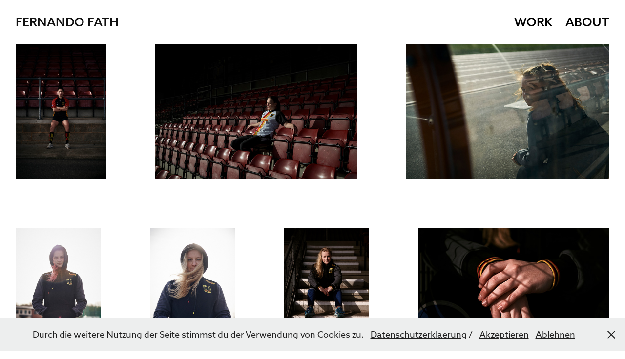

--- FILE ---
content_type: text/html; charset=utf-8
request_url: https://fernando-fath.myportfolio.com/rugby-2019
body_size: 22717
content:
<!DOCTYPE HTML>
<html lang="en-US">
<head>
  <meta charset="UTF-8" />
  <meta name="viewport" content="width=device-width, initial-scale=1" />
      <meta name="keywords"  content="photography,Sport,Athlete,Rugby,FREESTYLE-SKIING,MAX LEMKE,PHILIP HEINTZ,FABIENNE KÖNIGSTEIN,TINA HERMANN,Sport photography,DRV XV WOMEN,JONATHAN HORNE" />
      <meta name="description"  content="2019" />
      <meta name="twitter:card"  content="summary_large_image" />
      <meta name="twitter:site"  content="@AdobePortfolio" />
      <meta  property="og:title" content="Fernando Fath - DRV XV WOMEN" />
      <meta  property="og:description" content="2019" />
      <meta  property="og:image" content="https://cdn.myportfolio.com/a7533351a7b9e2e0351f4d27a274faf4/d5322171-5f02-466a-af28-2c24f86009c4_rwc_0x45x5000x3909x5000.jpg?h=3c94033ce2d2f9ce0eeab76be277ef1e" />
        <link rel="icon" href="https://cdn.myportfolio.com/a7533351a7b9e2e0351f4d27a274faf4/66ed9d79-b7c0-4002-97f0-e98a0f30c162_carw_1x1x32.jpg?h=f560e011012308aac8e8864fad6ae68c" />
      <link rel="stylesheet" href="/dist/css/main.css" type="text/css" />
      <link rel="stylesheet" href="https://cdn.myportfolio.com/a7533351a7b9e2e0351f4d27a274faf4/7bed84645176590be4420afa52080b781767794748.css?h=1588057091bcfb56d9ff13247c406128" type="text/css" />
    <link rel="canonical" href="https://fernando-fath.myportfolio.com/rugby-2019" />
      <title>Fernando Fath - DRV XV WOMEN</title>
    <script type="text/javascript" src="//use.typekit.net/ik/[base64].js?cb=35f77bfb8b50944859ea3d3804e7194e7a3173fb" async onload="
    try {
      window.Typekit.load();
    } catch (e) {
      console.warn('Typekit not loaded.');
    }
    "></script>
</head>
  <body class="transition-enabled">  <div class='page-background-video page-background-video-with-panel'>
  </div>
  <div class="js-responsive-nav">
    <div class="responsive-nav">
      <div class="close-responsive-click-area js-close-responsive-nav">
        <div class="close-responsive-button"></div>
      </div>
          <div class="nav-container">
            <nav data-hover-hint="nav">
                <div class="gallery-title"><a href="/portfolio" >WORK</a></div>
      <div class="page-title">
        <a href="/at-work" >ABOUT</a>
      </div>
            </nav>
          </div>
    </div>
  </div>
  <div class="site-wrap cfix">
    <div class="site-container">
      <div class="site-content e2e-site-content">
        <header class="site-header">
          <div class="logo-container">
              <div class="logo-wrap" data-hover-hint="logo">
                    <div class="logo e2e-site-logo-text logo-text  ">
      <a href="/portfolio" class="preserve-whitespace">Fernando Fath</a>

</div>
              </div>
  <div class="hamburger-click-area js-hamburger">
    <div class="hamburger">
      <i></i>
      <i></i>
      <i></i>
    </div>
  </div>
          </div>
              <div class="nav-container">
                <nav data-hover-hint="nav">
                <div class="gallery-title"><a href="/portfolio" >WORK</a></div>
      <div class="page-title">
        <a href="/at-work" >ABOUT</a>
      </div>
                </nav>
              </div>
        </header>
        <main>
  <div class="page-container js-site-wrap" data-context="page.page.container" data-hover-hint="pageContainer">
    <section class="page standard-modules">
      <div class="page-content js-page-content" data-context="pages" data-identity="id:p65e19c6ce4422ca5834457be61870ace58260b016a3f1593b19fb">
        <div id="project-canvas" class="js-project-modules modules content">
          <div id="project-modules">
              
              
              
              
              
              
              
              <div class="project-module module media_collection project-module-media_collection" data-id="m65e1c273ed22fdd0442b123e123dbdbe8eb820142547a0ef2b2ba"  style="padding-top: px;
padding-bottom: 0px;
">
  <div class="grid--main js-grid-main" data-grid-max-images="
  ">
    <div class="grid__item-container js-grid-item-container" data-flex-grow="173.3875" style="width:173.3875px; flex-grow:173.3875;" data-width="1067" data-height="1600">
      <script type="text/html" class="js-lightbox-slide-content">
        <div class="grid__image-wrapper">
          <img src="https://cdn.myportfolio.com/a7533351a7b9e2e0351f4d27a274faf4/cd36f3f3-b40c-40cc-8e5c-e4c71a23052a_rw_1200.jpg?h=e435039d896805f6840a079015b24419" srcset="https://cdn.myportfolio.com/a7533351a7b9e2e0351f4d27a274faf4/cd36f3f3-b40c-40cc-8e5c-e4c71a23052a_rw_600.jpg?h=4286338fdb63e8069990e7085b4d2223 600w,https://cdn.myportfolio.com/a7533351a7b9e2e0351f4d27a274faf4/cd36f3f3-b40c-40cc-8e5c-e4c71a23052a_rw_1200.jpg?h=e435039d896805f6840a079015b24419 1067w,"  sizes="(max-width: 1067px) 100vw, 1067px">
        <div>
      </script>
      <img
        class="grid__item-image js-grid__item-image grid__item-image-lazy js-lazy"
        src="[data-uri]"
        
        data-src="https://cdn.myportfolio.com/a7533351a7b9e2e0351f4d27a274faf4/cd36f3f3-b40c-40cc-8e5c-e4c71a23052a_rw_1200.jpg?h=e435039d896805f6840a079015b24419"
        data-srcset="https://cdn.myportfolio.com/a7533351a7b9e2e0351f4d27a274faf4/cd36f3f3-b40c-40cc-8e5c-e4c71a23052a_rw_600.jpg?h=4286338fdb63e8069990e7085b4d2223 600w,https://cdn.myportfolio.com/a7533351a7b9e2e0351f4d27a274faf4/cd36f3f3-b40c-40cc-8e5c-e4c71a23052a_rw_1200.jpg?h=e435039d896805f6840a079015b24419 1067w,"
      >
      <span class="grid__item-filler" style="padding-bottom:149.95313964386%;"></span>
    </div>
    <div class="grid__item-container js-grid-item-container" data-flex-grow="389.87816307404" style="width:389.87816307404px; flex-grow:389.87816307404;" data-width="1600" data-height="1067">
      <script type="text/html" class="js-lightbox-slide-content">
        <div class="grid__image-wrapper">
          <img src="https://cdn.myportfolio.com/a7533351a7b9e2e0351f4d27a274faf4/9d0258e2-99ac-4b5f-9309-9b41efc83873_rw_1920.jpg?h=2088993d8dcc39a9f3298e813cef8765" srcset="https://cdn.myportfolio.com/a7533351a7b9e2e0351f4d27a274faf4/9d0258e2-99ac-4b5f-9309-9b41efc83873_rw_600.jpg?h=5a587c09124526371e5d36e277c20a96 600w,https://cdn.myportfolio.com/a7533351a7b9e2e0351f4d27a274faf4/9d0258e2-99ac-4b5f-9309-9b41efc83873_rw_1200.jpg?h=f6917de1b4764aa8b8977279c2ed97f3 1200w,https://cdn.myportfolio.com/a7533351a7b9e2e0351f4d27a274faf4/9d0258e2-99ac-4b5f-9309-9b41efc83873_rw_1920.jpg?h=2088993d8dcc39a9f3298e813cef8765 1600w,"  sizes="(max-width: 1600px) 100vw, 1600px">
        <div>
      </script>
      <img
        class="grid__item-image js-grid__item-image grid__item-image-lazy js-lazy"
        src="[data-uri]"
        
        data-src="https://cdn.myportfolio.com/a7533351a7b9e2e0351f4d27a274faf4/9d0258e2-99ac-4b5f-9309-9b41efc83873_rw_1920.jpg?h=2088993d8dcc39a9f3298e813cef8765"
        data-srcset="https://cdn.myportfolio.com/a7533351a7b9e2e0351f4d27a274faf4/9d0258e2-99ac-4b5f-9309-9b41efc83873_rw_600.jpg?h=5a587c09124526371e5d36e277c20a96 600w,https://cdn.myportfolio.com/a7533351a7b9e2e0351f4d27a274faf4/9d0258e2-99ac-4b5f-9309-9b41efc83873_rw_1200.jpg?h=f6917de1b4764aa8b8977279c2ed97f3 1200w,https://cdn.myportfolio.com/a7533351a7b9e2e0351f4d27a274faf4/9d0258e2-99ac-4b5f-9309-9b41efc83873_rw_1920.jpg?h=2088993d8dcc39a9f3298e813cef8765 1600w,"
      >
      <span class="grid__item-filler" style="padding-bottom:66.6875%;"></span>
    </div>
    <div class="grid__item-container js-grid-item-container" data-flex-grow="389.87816307404" style="width:389.87816307404px; flex-grow:389.87816307404;" data-width="1600" data-height="1067">
      <script type="text/html" class="js-lightbox-slide-content">
        <div class="grid__image-wrapper">
          <img src="https://cdn.myportfolio.com/a7533351a7b9e2e0351f4d27a274faf4/b759b1ed-183a-4e44-bdc1-8932cc4b35b5_rw_1920.jpg?h=888d4855ee95b1151c0bbe399a09357f" srcset="https://cdn.myportfolio.com/a7533351a7b9e2e0351f4d27a274faf4/b759b1ed-183a-4e44-bdc1-8932cc4b35b5_rw_600.jpg?h=7635983b20c5753a946b6366b534c432 600w,https://cdn.myportfolio.com/a7533351a7b9e2e0351f4d27a274faf4/b759b1ed-183a-4e44-bdc1-8932cc4b35b5_rw_1200.jpg?h=3053aded6837aa550a4d240fcbbe759a 1200w,https://cdn.myportfolio.com/a7533351a7b9e2e0351f4d27a274faf4/b759b1ed-183a-4e44-bdc1-8932cc4b35b5_rw_1920.jpg?h=888d4855ee95b1151c0bbe399a09357f 1600w,"  sizes="(max-width: 1600px) 100vw, 1600px">
        <div>
      </script>
      <img
        class="grid__item-image js-grid__item-image grid__item-image-lazy js-lazy"
        src="[data-uri]"
        
        data-src="https://cdn.myportfolio.com/a7533351a7b9e2e0351f4d27a274faf4/b759b1ed-183a-4e44-bdc1-8932cc4b35b5_rw_1920.jpg?h=888d4855ee95b1151c0bbe399a09357f"
        data-srcset="https://cdn.myportfolio.com/a7533351a7b9e2e0351f4d27a274faf4/b759b1ed-183a-4e44-bdc1-8932cc4b35b5_rw_600.jpg?h=7635983b20c5753a946b6366b534c432 600w,https://cdn.myportfolio.com/a7533351a7b9e2e0351f4d27a274faf4/b759b1ed-183a-4e44-bdc1-8932cc4b35b5_rw_1200.jpg?h=3053aded6837aa550a4d240fcbbe759a 1200w,https://cdn.myportfolio.com/a7533351a7b9e2e0351f4d27a274faf4/b759b1ed-183a-4e44-bdc1-8932cc4b35b5_rw_1920.jpg?h=888d4855ee95b1151c0bbe399a09357f 1600w,"
      >
      <span class="grid__item-filler" style="padding-bottom:66.6875%;"></span>
    </div>
    <div class="grid__item-container js-grid-item-container" data-flex-grow="173.3875" style="width:173.3875px; flex-grow:173.3875;" data-width="1067" data-height="1600">
      <script type="text/html" class="js-lightbox-slide-content">
        <div class="grid__image-wrapper">
          <img src="https://cdn.myportfolio.com/a7533351a7b9e2e0351f4d27a274faf4/c4fcc160-2a41-42e6-ab3f-f7529b69d2ea_rw_1200.jpg?h=407b2068364bd05fa550a3dfcdcef55c" srcset="https://cdn.myportfolio.com/a7533351a7b9e2e0351f4d27a274faf4/c4fcc160-2a41-42e6-ab3f-f7529b69d2ea_rw_600.jpg?h=eaf48c57f141ccff2c9adc1fe346d930 600w,https://cdn.myportfolio.com/a7533351a7b9e2e0351f4d27a274faf4/c4fcc160-2a41-42e6-ab3f-f7529b69d2ea_rw_1200.jpg?h=407b2068364bd05fa550a3dfcdcef55c 1067w,"  sizes="(max-width: 1067px) 100vw, 1067px">
        <div>
      </script>
      <img
        class="grid__item-image js-grid__item-image grid__item-image-lazy js-lazy"
        src="[data-uri]"
        
        data-src="https://cdn.myportfolio.com/a7533351a7b9e2e0351f4d27a274faf4/c4fcc160-2a41-42e6-ab3f-f7529b69d2ea_rw_1200.jpg?h=407b2068364bd05fa550a3dfcdcef55c"
        data-srcset="https://cdn.myportfolio.com/a7533351a7b9e2e0351f4d27a274faf4/c4fcc160-2a41-42e6-ab3f-f7529b69d2ea_rw_600.jpg?h=eaf48c57f141ccff2c9adc1fe346d930 600w,https://cdn.myportfolio.com/a7533351a7b9e2e0351f4d27a274faf4/c4fcc160-2a41-42e6-ab3f-f7529b69d2ea_rw_1200.jpg?h=407b2068364bd05fa550a3dfcdcef55c 1067w,"
      >
      <span class="grid__item-filler" style="padding-bottom:149.95313964386%;"></span>
    </div>
    <div class="grid__item-container js-grid-item-container" data-flex-grow="173.3875" style="width:173.3875px; flex-grow:173.3875;" data-width="1067" data-height="1600">
      <script type="text/html" class="js-lightbox-slide-content">
        <div class="grid__image-wrapper">
          <img src="https://cdn.myportfolio.com/a7533351a7b9e2e0351f4d27a274faf4/c311ad1d-8a64-439a-9d81-f244c1ef726f_rw_1200.jpg?h=cbabc416a30f9c1d27b8d00a171d219f" srcset="https://cdn.myportfolio.com/a7533351a7b9e2e0351f4d27a274faf4/c311ad1d-8a64-439a-9d81-f244c1ef726f_rw_600.jpg?h=c006e3473df142b16c04c87db5ebc1f5 600w,https://cdn.myportfolio.com/a7533351a7b9e2e0351f4d27a274faf4/c311ad1d-8a64-439a-9d81-f244c1ef726f_rw_1200.jpg?h=cbabc416a30f9c1d27b8d00a171d219f 1067w,"  sizes="(max-width: 1067px) 100vw, 1067px">
        <div>
      </script>
      <img
        class="grid__item-image js-grid__item-image grid__item-image-lazy js-lazy"
        src="[data-uri]"
        
        data-src="https://cdn.myportfolio.com/a7533351a7b9e2e0351f4d27a274faf4/c311ad1d-8a64-439a-9d81-f244c1ef726f_rw_1200.jpg?h=cbabc416a30f9c1d27b8d00a171d219f"
        data-srcset="https://cdn.myportfolio.com/a7533351a7b9e2e0351f4d27a274faf4/c311ad1d-8a64-439a-9d81-f244c1ef726f_rw_600.jpg?h=c006e3473df142b16c04c87db5ebc1f5 600w,https://cdn.myportfolio.com/a7533351a7b9e2e0351f4d27a274faf4/c311ad1d-8a64-439a-9d81-f244c1ef726f_rw_1200.jpg?h=cbabc416a30f9c1d27b8d00a171d219f 1067w,"
      >
      <span class="grid__item-filler" style="padding-bottom:149.95313964386%;"></span>
    </div>
    <div class="grid__item-container js-grid-item-container" data-flex-grow="173.3875" style="width:173.3875px; flex-grow:173.3875;" data-width="1067" data-height="1600">
      <script type="text/html" class="js-lightbox-slide-content">
        <div class="grid__image-wrapper">
          <img src="https://cdn.myportfolio.com/a7533351a7b9e2e0351f4d27a274faf4/3a4905a7-5922-410f-81db-0f258796f2a3_rw_1200.jpg?h=f0d8aa5b0688d50f86ee6fbfc4a108af" srcset="https://cdn.myportfolio.com/a7533351a7b9e2e0351f4d27a274faf4/3a4905a7-5922-410f-81db-0f258796f2a3_rw_600.jpg?h=7edb201fad953f86453812b0347691a3 600w,https://cdn.myportfolio.com/a7533351a7b9e2e0351f4d27a274faf4/3a4905a7-5922-410f-81db-0f258796f2a3_rw_1200.jpg?h=f0d8aa5b0688d50f86ee6fbfc4a108af 1067w,"  sizes="(max-width: 1067px) 100vw, 1067px">
        <div>
      </script>
      <img
        class="grid__item-image js-grid__item-image grid__item-image-lazy js-lazy"
        src="[data-uri]"
        
        data-src="https://cdn.myportfolio.com/a7533351a7b9e2e0351f4d27a274faf4/3a4905a7-5922-410f-81db-0f258796f2a3_rw_1200.jpg?h=f0d8aa5b0688d50f86ee6fbfc4a108af"
        data-srcset="https://cdn.myportfolio.com/a7533351a7b9e2e0351f4d27a274faf4/3a4905a7-5922-410f-81db-0f258796f2a3_rw_600.jpg?h=7edb201fad953f86453812b0347691a3 600w,https://cdn.myportfolio.com/a7533351a7b9e2e0351f4d27a274faf4/3a4905a7-5922-410f-81db-0f258796f2a3_rw_1200.jpg?h=f0d8aa5b0688d50f86ee6fbfc4a108af 1067w,"
      >
      <span class="grid__item-filler" style="padding-bottom:149.95313964386%;"></span>
    </div>
    <div class="grid__item-container js-grid-item-container" data-flex-grow="389.87816307404" style="width:389.87816307404px; flex-grow:389.87816307404;" data-width="1600" data-height="1067">
      <script type="text/html" class="js-lightbox-slide-content">
        <div class="grid__image-wrapper">
          <img src="https://cdn.myportfolio.com/a7533351a7b9e2e0351f4d27a274faf4/6a5c74c9-ef05-48a7-9cd7-b3f7bbd334eb_rw_1920.jpg?h=be3303ed6f681b6cb411f77285bd048a" srcset="https://cdn.myportfolio.com/a7533351a7b9e2e0351f4d27a274faf4/6a5c74c9-ef05-48a7-9cd7-b3f7bbd334eb_rw_600.jpg?h=5c7cfd8c9f2478f084b7e85c4209aae1 600w,https://cdn.myportfolio.com/a7533351a7b9e2e0351f4d27a274faf4/6a5c74c9-ef05-48a7-9cd7-b3f7bbd334eb_rw_1200.jpg?h=5050e0e180a7f4111b07357b6f6e5b85 1200w,https://cdn.myportfolio.com/a7533351a7b9e2e0351f4d27a274faf4/6a5c74c9-ef05-48a7-9cd7-b3f7bbd334eb_rw_1920.jpg?h=be3303ed6f681b6cb411f77285bd048a 1600w,"  sizes="(max-width: 1600px) 100vw, 1600px">
        <div>
      </script>
      <img
        class="grid__item-image js-grid__item-image grid__item-image-lazy js-lazy"
        src="[data-uri]"
        
        data-src="https://cdn.myportfolio.com/a7533351a7b9e2e0351f4d27a274faf4/6a5c74c9-ef05-48a7-9cd7-b3f7bbd334eb_rw_1920.jpg?h=be3303ed6f681b6cb411f77285bd048a"
        data-srcset="https://cdn.myportfolio.com/a7533351a7b9e2e0351f4d27a274faf4/6a5c74c9-ef05-48a7-9cd7-b3f7bbd334eb_rw_600.jpg?h=5c7cfd8c9f2478f084b7e85c4209aae1 600w,https://cdn.myportfolio.com/a7533351a7b9e2e0351f4d27a274faf4/6a5c74c9-ef05-48a7-9cd7-b3f7bbd334eb_rw_1200.jpg?h=5050e0e180a7f4111b07357b6f6e5b85 1200w,https://cdn.myportfolio.com/a7533351a7b9e2e0351f4d27a274faf4/6a5c74c9-ef05-48a7-9cd7-b3f7bbd334eb_rw_1920.jpg?h=be3303ed6f681b6cb411f77285bd048a 1600w,"
      >
      <span class="grid__item-filler" style="padding-bottom:66.6875%;"></span>
    </div>
    <div class="grid__item-container js-grid-item-container" data-flex-grow="389.87816307404" style="width:389.87816307404px; flex-grow:389.87816307404;" data-width="1600" data-height="1067">
      <script type="text/html" class="js-lightbox-slide-content">
        <div class="grid__image-wrapper">
          <img src="https://cdn.myportfolio.com/a7533351a7b9e2e0351f4d27a274faf4/85f21438-1593-4ba4-84fc-60e97dab4832_rw_1920.jpg?h=28d34a3a2d72b726f249abdbf428adca" srcset="https://cdn.myportfolio.com/a7533351a7b9e2e0351f4d27a274faf4/85f21438-1593-4ba4-84fc-60e97dab4832_rw_600.jpg?h=5806455efaabfd363c826730d26d093e 600w,https://cdn.myportfolio.com/a7533351a7b9e2e0351f4d27a274faf4/85f21438-1593-4ba4-84fc-60e97dab4832_rw_1200.jpg?h=17ce146f3d4e5c2aa8e57016886c8730 1200w,https://cdn.myportfolio.com/a7533351a7b9e2e0351f4d27a274faf4/85f21438-1593-4ba4-84fc-60e97dab4832_rw_1920.jpg?h=28d34a3a2d72b726f249abdbf428adca 1600w,"  sizes="(max-width: 1600px) 100vw, 1600px">
        <div>
      </script>
      <img
        class="grid__item-image js-grid__item-image grid__item-image-lazy js-lazy"
        src="[data-uri]"
        
        data-src="https://cdn.myportfolio.com/a7533351a7b9e2e0351f4d27a274faf4/85f21438-1593-4ba4-84fc-60e97dab4832_rw_1920.jpg?h=28d34a3a2d72b726f249abdbf428adca"
        data-srcset="https://cdn.myportfolio.com/a7533351a7b9e2e0351f4d27a274faf4/85f21438-1593-4ba4-84fc-60e97dab4832_rw_600.jpg?h=5806455efaabfd363c826730d26d093e 600w,https://cdn.myportfolio.com/a7533351a7b9e2e0351f4d27a274faf4/85f21438-1593-4ba4-84fc-60e97dab4832_rw_1200.jpg?h=17ce146f3d4e5c2aa8e57016886c8730 1200w,https://cdn.myportfolio.com/a7533351a7b9e2e0351f4d27a274faf4/85f21438-1593-4ba4-84fc-60e97dab4832_rw_1920.jpg?h=28d34a3a2d72b726f249abdbf428adca 1600w,"
      >
      <span class="grid__item-filler" style="padding-bottom:66.6875%;"></span>
    </div>
    <div class="grid__item-container js-grid-item-container" data-flex-grow="389.87816307404" style="width:389.87816307404px; flex-grow:389.87816307404;" data-width="1600" data-height="1067">
      <script type="text/html" class="js-lightbox-slide-content">
        <div class="grid__image-wrapper">
          <img src="https://cdn.myportfolio.com/a7533351a7b9e2e0351f4d27a274faf4/fa8cba3a-7569-4d71-a347-7f8357167146_rw_1920.jpg?h=84181bb2ca8948dcd1dffc0abda41c44" srcset="https://cdn.myportfolio.com/a7533351a7b9e2e0351f4d27a274faf4/fa8cba3a-7569-4d71-a347-7f8357167146_rw_600.jpg?h=32c0cc5f2a19b34001c53d5172b79d09 600w,https://cdn.myportfolio.com/a7533351a7b9e2e0351f4d27a274faf4/fa8cba3a-7569-4d71-a347-7f8357167146_rw_1200.jpg?h=2901fe38761c7758f81d9154662a1ba6 1200w,https://cdn.myportfolio.com/a7533351a7b9e2e0351f4d27a274faf4/fa8cba3a-7569-4d71-a347-7f8357167146_rw_1920.jpg?h=84181bb2ca8948dcd1dffc0abda41c44 1600w,"  sizes="(max-width: 1600px) 100vw, 1600px">
        <div>
      </script>
      <img
        class="grid__item-image js-grid__item-image grid__item-image-lazy js-lazy"
        src="[data-uri]"
        
        data-src="https://cdn.myportfolio.com/a7533351a7b9e2e0351f4d27a274faf4/fa8cba3a-7569-4d71-a347-7f8357167146_rw_1920.jpg?h=84181bb2ca8948dcd1dffc0abda41c44"
        data-srcset="https://cdn.myportfolio.com/a7533351a7b9e2e0351f4d27a274faf4/fa8cba3a-7569-4d71-a347-7f8357167146_rw_600.jpg?h=32c0cc5f2a19b34001c53d5172b79d09 600w,https://cdn.myportfolio.com/a7533351a7b9e2e0351f4d27a274faf4/fa8cba3a-7569-4d71-a347-7f8357167146_rw_1200.jpg?h=2901fe38761c7758f81d9154662a1ba6 1200w,https://cdn.myportfolio.com/a7533351a7b9e2e0351f4d27a274faf4/fa8cba3a-7569-4d71-a347-7f8357167146_rw_1920.jpg?h=84181bb2ca8948dcd1dffc0abda41c44 1600w,"
      >
      <span class="grid__item-filler" style="padding-bottom:66.6875%;"></span>
    </div>
    <div class="grid__item-container js-grid-item-container" data-flex-grow="389.87816307404" style="width:389.87816307404px; flex-grow:389.87816307404;" data-width="1600" data-height="1067">
      <script type="text/html" class="js-lightbox-slide-content">
        <div class="grid__image-wrapper">
          <img src="https://cdn.myportfolio.com/a7533351a7b9e2e0351f4d27a274faf4/b1d44913-b8b7-47d6-8925-b2e18e0c2178_rw_1920.jpg?h=c92bd8ea339f1223bcdc3a6373330a69" srcset="https://cdn.myportfolio.com/a7533351a7b9e2e0351f4d27a274faf4/b1d44913-b8b7-47d6-8925-b2e18e0c2178_rw_600.jpg?h=da98df6ccd112e6d35b658157a9282f4 600w,https://cdn.myportfolio.com/a7533351a7b9e2e0351f4d27a274faf4/b1d44913-b8b7-47d6-8925-b2e18e0c2178_rw_1200.jpg?h=46d20832deb418852bd495c917340ff9 1200w,https://cdn.myportfolio.com/a7533351a7b9e2e0351f4d27a274faf4/b1d44913-b8b7-47d6-8925-b2e18e0c2178_rw_1920.jpg?h=c92bd8ea339f1223bcdc3a6373330a69 1600w,"  sizes="(max-width: 1600px) 100vw, 1600px">
        <div>
      </script>
      <img
        class="grid__item-image js-grid__item-image grid__item-image-lazy js-lazy"
        src="[data-uri]"
        
        data-src="https://cdn.myportfolio.com/a7533351a7b9e2e0351f4d27a274faf4/b1d44913-b8b7-47d6-8925-b2e18e0c2178_rw_1920.jpg?h=c92bd8ea339f1223bcdc3a6373330a69"
        data-srcset="https://cdn.myportfolio.com/a7533351a7b9e2e0351f4d27a274faf4/b1d44913-b8b7-47d6-8925-b2e18e0c2178_rw_600.jpg?h=da98df6ccd112e6d35b658157a9282f4 600w,https://cdn.myportfolio.com/a7533351a7b9e2e0351f4d27a274faf4/b1d44913-b8b7-47d6-8925-b2e18e0c2178_rw_1200.jpg?h=46d20832deb418852bd495c917340ff9 1200w,https://cdn.myportfolio.com/a7533351a7b9e2e0351f4d27a274faf4/b1d44913-b8b7-47d6-8925-b2e18e0c2178_rw_1920.jpg?h=c92bd8ea339f1223bcdc3a6373330a69 1600w,"
      >
      <span class="grid__item-filler" style="padding-bottom:66.6875%;"></span>
    </div>
    <div class="grid__item-container js-grid-item-container" data-flex-grow="389.87816307404" style="width:389.87816307404px; flex-grow:389.87816307404;" data-width="1600" data-height="1067">
      <script type="text/html" class="js-lightbox-slide-content">
        <div class="grid__image-wrapper">
          <img src="https://cdn.myportfolio.com/a7533351a7b9e2e0351f4d27a274faf4/7ed751c1-ef5a-4d3e-b7fa-42642814fc62_rw_1920.jpg?h=f73d9e7582e65f9f3572b7f5625f6280" srcset="https://cdn.myportfolio.com/a7533351a7b9e2e0351f4d27a274faf4/7ed751c1-ef5a-4d3e-b7fa-42642814fc62_rw_600.jpg?h=a57de5c7e5ad53b8966bd066b43cd532 600w,https://cdn.myportfolio.com/a7533351a7b9e2e0351f4d27a274faf4/7ed751c1-ef5a-4d3e-b7fa-42642814fc62_rw_1200.jpg?h=c3866baaf76cbcdfb9670c298a55b65a 1200w,https://cdn.myportfolio.com/a7533351a7b9e2e0351f4d27a274faf4/7ed751c1-ef5a-4d3e-b7fa-42642814fc62_rw_1920.jpg?h=f73d9e7582e65f9f3572b7f5625f6280 1600w,"  sizes="(max-width: 1600px) 100vw, 1600px">
        <div>
      </script>
      <img
        class="grid__item-image js-grid__item-image grid__item-image-lazy js-lazy"
        src="[data-uri]"
        
        data-src="https://cdn.myportfolio.com/a7533351a7b9e2e0351f4d27a274faf4/7ed751c1-ef5a-4d3e-b7fa-42642814fc62_rw_1920.jpg?h=f73d9e7582e65f9f3572b7f5625f6280"
        data-srcset="https://cdn.myportfolio.com/a7533351a7b9e2e0351f4d27a274faf4/7ed751c1-ef5a-4d3e-b7fa-42642814fc62_rw_600.jpg?h=a57de5c7e5ad53b8966bd066b43cd532 600w,https://cdn.myportfolio.com/a7533351a7b9e2e0351f4d27a274faf4/7ed751c1-ef5a-4d3e-b7fa-42642814fc62_rw_1200.jpg?h=c3866baaf76cbcdfb9670c298a55b65a 1200w,https://cdn.myportfolio.com/a7533351a7b9e2e0351f4d27a274faf4/7ed751c1-ef5a-4d3e-b7fa-42642814fc62_rw_1920.jpg?h=f73d9e7582e65f9f3572b7f5625f6280 1600w,"
      >
      <span class="grid__item-filler" style="padding-bottom:66.6875%;"></span>
    </div>
    <div class="grid__item-container js-grid-item-container" data-flex-grow="389.87816307404" style="width:389.87816307404px; flex-grow:389.87816307404;" data-width="1600" data-height="1067">
      <script type="text/html" class="js-lightbox-slide-content">
        <div class="grid__image-wrapper">
          <img src="https://cdn.myportfolio.com/a7533351a7b9e2e0351f4d27a274faf4/1820d3a2-5f3e-4bbe-8526-697de9588ce5_rw_1920.jpg?h=895703d4245d3895dbf49f2ebd09c111" srcset="https://cdn.myportfolio.com/a7533351a7b9e2e0351f4d27a274faf4/1820d3a2-5f3e-4bbe-8526-697de9588ce5_rw_600.jpg?h=eb48f3465516c9448dea203bf62d32f5 600w,https://cdn.myportfolio.com/a7533351a7b9e2e0351f4d27a274faf4/1820d3a2-5f3e-4bbe-8526-697de9588ce5_rw_1200.jpg?h=f2559e9612fcd2954258d51f10821217 1200w,https://cdn.myportfolio.com/a7533351a7b9e2e0351f4d27a274faf4/1820d3a2-5f3e-4bbe-8526-697de9588ce5_rw_1920.jpg?h=895703d4245d3895dbf49f2ebd09c111 1600w,"  sizes="(max-width: 1600px) 100vw, 1600px">
        <div>
      </script>
      <img
        class="grid__item-image js-grid__item-image grid__item-image-lazy js-lazy"
        src="[data-uri]"
        
        data-src="https://cdn.myportfolio.com/a7533351a7b9e2e0351f4d27a274faf4/1820d3a2-5f3e-4bbe-8526-697de9588ce5_rw_1920.jpg?h=895703d4245d3895dbf49f2ebd09c111"
        data-srcset="https://cdn.myportfolio.com/a7533351a7b9e2e0351f4d27a274faf4/1820d3a2-5f3e-4bbe-8526-697de9588ce5_rw_600.jpg?h=eb48f3465516c9448dea203bf62d32f5 600w,https://cdn.myportfolio.com/a7533351a7b9e2e0351f4d27a274faf4/1820d3a2-5f3e-4bbe-8526-697de9588ce5_rw_1200.jpg?h=f2559e9612fcd2954258d51f10821217 1200w,https://cdn.myportfolio.com/a7533351a7b9e2e0351f4d27a274faf4/1820d3a2-5f3e-4bbe-8526-697de9588ce5_rw_1920.jpg?h=895703d4245d3895dbf49f2ebd09c111 1600w,"
      >
      <span class="grid__item-filler" style="padding-bottom:66.6875%;"></span>
    </div>
    <div class="grid__item-container js-grid-item-container" data-flex-grow="389.87816307404" style="width:389.87816307404px; flex-grow:389.87816307404;" data-width="1600" data-height="1067">
      <script type="text/html" class="js-lightbox-slide-content">
        <div class="grid__image-wrapper">
          <img src="https://cdn.myportfolio.com/a7533351a7b9e2e0351f4d27a274faf4/7314e5d8-8448-496c-931d-ff95811fa3e0_rw_1920.jpg?h=b32a4ce37276f43b8c0c23deafd31fd0" srcset="https://cdn.myportfolio.com/a7533351a7b9e2e0351f4d27a274faf4/7314e5d8-8448-496c-931d-ff95811fa3e0_rw_600.jpg?h=05f81fd1b89b7f6b1637b141546346c5 600w,https://cdn.myportfolio.com/a7533351a7b9e2e0351f4d27a274faf4/7314e5d8-8448-496c-931d-ff95811fa3e0_rw_1200.jpg?h=048bbc87e2da6646e50101eab40ff7b2 1200w,https://cdn.myportfolio.com/a7533351a7b9e2e0351f4d27a274faf4/7314e5d8-8448-496c-931d-ff95811fa3e0_rw_1920.jpg?h=b32a4ce37276f43b8c0c23deafd31fd0 1600w,"  sizes="(max-width: 1600px) 100vw, 1600px">
        <div>
      </script>
      <img
        class="grid__item-image js-grid__item-image grid__item-image-lazy js-lazy"
        src="[data-uri]"
        
        data-src="https://cdn.myportfolio.com/a7533351a7b9e2e0351f4d27a274faf4/7314e5d8-8448-496c-931d-ff95811fa3e0_rw_1920.jpg?h=b32a4ce37276f43b8c0c23deafd31fd0"
        data-srcset="https://cdn.myportfolio.com/a7533351a7b9e2e0351f4d27a274faf4/7314e5d8-8448-496c-931d-ff95811fa3e0_rw_600.jpg?h=05f81fd1b89b7f6b1637b141546346c5 600w,https://cdn.myportfolio.com/a7533351a7b9e2e0351f4d27a274faf4/7314e5d8-8448-496c-931d-ff95811fa3e0_rw_1200.jpg?h=048bbc87e2da6646e50101eab40ff7b2 1200w,https://cdn.myportfolio.com/a7533351a7b9e2e0351f4d27a274faf4/7314e5d8-8448-496c-931d-ff95811fa3e0_rw_1920.jpg?h=b32a4ce37276f43b8c0c23deafd31fd0 1600w,"
      >
      <span class="grid__item-filler" style="padding-bottom:66.6875%;"></span>
    </div>
    <div class="js-grid-spacer"></div>
  </div>
</div>

              
              
              
              
              
              
              
              
              
              <div class="project-module module media_collection project-module-media_collection" data-id="m65e19d071673ca530e86c7c7a066660a8fd6e8a3dbf04d9fb1dc4"  style="padding-top: px;
padding-bottom: 0px;
">
  <div class="grid--main js-grid-main" data-grid-max-images="
  ">
    <div class="grid__item-container js-grid-item-container" data-flex-grow="173.42" style="width:173.42px; flex-grow:173.42;" data-width="1920" data-height="2878">
      <script type="text/html" class="js-lightbox-slide-content">
        <div class="grid__image-wrapper">
          <img src="https://cdn.myportfolio.com/a7533351a7b9e2e0351f4d27a274faf4/b260f2c9-fd03-4637-b3a3-e6fa66a0c28b_rw_1920.jpg?h=b9381e8ba0e9075b455ca4937fc7c981" srcset="https://cdn.myportfolio.com/a7533351a7b9e2e0351f4d27a274faf4/b260f2c9-fd03-4637-b3a3-e6fa66a0c28b_rw_600.jpg?h=f54b3d41ae3b4bd5cb56d56d3daa0de3 600w,https://cdn.myportfolio.com/a7533351a7b9e2e0351f4d27a274faf4/b260f2c9-fd03-4637-b3a3-e6fa66a0c28b_rw_1200.jpg?h=8706ee204b03c451ca73380ddefd9026 1200w,https://cdn.myportfolio.com/a7533351a7b9e2e0351f4d27a274faf4/b260f2c9-fd03-4637-b3a3-e6fa66a0c28b_rw_1920.jpg?h=b9381e8ba0e9075b455ca4937fc7c981 1920w,"  sizes="(max-width: 1920px) 100vw, 1920px">
        <div>
      </script>
      <img
        class="grid__item-image js-grid__item-image grid__item-image-lazy js-lazy"
        src="[data-uri]"
        
        data-src="https://cdn.myportfolio.com/a7533351a7b9e2e0351f4d27a274faf4/b260f2c9-fd03-4637-b3a3-e6fa66a0c28b_rw_1920.jpg?h=b9381e8ba0e9075b455ca4937fc7c981"
        data-srcset="https://cdn.myportfolio.com/a7533351a7b9e2e0351f4d27a274faf4/b260f2c9-fd03-4637-b3a3-e6fa66a0c28b_rw_600.jpg?h=f54b3d41ae3b4bd5cb56d56d3daa0de3 600w,https://cdn.myportfolio.com/a7533351a7b9e2e0351f4d27a274faf4/b260f2c9-fd03-4637-b3a3-e6fa66a0c28b_rw_1200.jpg?h=8706ee204b03c451ca73380ddefd9026 1200w,https://cdn.myportfolio.com/a7533351a7b9e2e0351f4d27a274faf4/b260f2c9-fd03-4637-b3a3-e6fa66a0c28b_rw_1920.jpg?h=b9381e8ba0e9075b455ca4937fc7c981 1920w,"
      >
      <span class="grid__item-filler" style="padding-bottom:149.92503748126%;"></span>
    </div>
    <div class="grid__item-container js-grid-item-container" data-flex-grow="389.80509745127" style="width:389.80509745127px; flex-grow:389.80509745127;" data-width="1920" data-height="1280">
      <script type="text/html" class="js-lightbox-slide-content">
        <div class="grid__image-wrapper">
          <img src="https://cdn.myportfolio.com/a7533351a7b9e2e0351f4d27a274faf4/f92cdab0-aeb2-459d-ad55-aa3ce9bae9b8_rw_1920.jpg?h=213a279bb58b860fdd9e17df6340b195" srcset="https://cdn.myportfolio.com/a7533351a7b9e2e0351f4d27a274faf4/f92cdab0-aeb2-459d-ad55-aa3ce9bae9b8_rw_600.jpg?h=1022c5fc8734e390010322d3db48b857 600w,https://cdn.myportfolio.com/a7533351a7b9e2e0351f4d27a274faf4/f92cdab0-aeb2-459d-ad55-aa3ce9bae9b8_rw_1200.jpg?h=21c0986c14967195979654c0decabbe8 1200w,https://cdn.myportfolio.com/a7533351a7b9e2e0351f4d27a274faf4/f92cdab0-aeb2-459d-ad55-aa3ce9bae9b8_rw_1920.jpg?h=213a279bb58b860fdd9e17df6340b195 1920w,"  sizes="(max-width: 1920px) 100vw, 1920px">
        <div>
      </script>
      <img
        class="grid__item-image js-grid__item-image grid__item-image-lazy js-lazy"
        src="[data-uri]"
        
        data-src="https://cdn.myportfolio.com/a7533351a7b9e2e0351f4d27a274faf4/f92cdab0-aeb2-459d-ad55-aa3ce9bae9b8_rw_1920.jpg?h=213a279bb58b860fdd9e17df6340b195"
        data-srcset="https://cdn.myportfolio.com/a7533351a7b9e2e0351f4d27a274faf4/f92cdab0-aeb2-459d-ad55-aa3ce9bae9b8_rw_600.jpg?h=1022c5fc8734e390010322d3db48b857 600w,https://cdn.myportfolio.com/a7533351a7b9e2e0351f4d27a274faf4/f92cdab0-aeb2-459d-ad55-aa3ce9bae9b8_rw_1200.jpg?h=21c0986c14967195979654c0decabbe8 1200w,https://cdn.myportfolio.com/a7533351a7b9e2e0351f4d27a274faf4/f92cdab0-aeb2-459d-ad55-aa3ce9bae9b8_rw_1920.jpg?h=213a279bb58b860fdd9e17df6340b195 1920w,"
      >
      <span class="grid__item-filler" style="padding-bottom:66.7%;"></span>
    </div>
    <div class="grid__item-container js-grid-item-container" data-flex-grow="389.80509745127" style="width:389.80509745127px; flex-grow:389.80509745127;" data-width="1920" data-height="1280">
      <script type="text/html" class="js-lightbox-slide-content">
        <div class="grid__image-wrapper">
          <img src="https://cdn.myportfolio.com/a7533351a7b9e2e0351f4d27a274faf4/06e7dedf-a1ec-42b5-8c02-a97954cd2fe0_rw_1920.jpg?h=84cfff18893f24ba1b18d7226a70af86" srcset="https://cdn.myportfolio.com/a7533351a7b9e2e0351f4d27a274faf4/06e7dedf-a1ec-42b5-8c02-a97954cd2fe0_rw_600.jpg?h=f2c639695f4073942d15ed6f52316f93 600w,https://cdn.myportfolio.com/a7533351a7b9e2e0351f4d27a274faf4/06e7dedf-a1ec-42b5-8c02-a97954cd2fe0_rw_1200.jpg?h=178dca538c2f5c03f01ea2290e4a68f4 1200w,https://cdn.myportfolio.com/a7533351a7b9e2e0351f4d27a274faf4/06e7dedf-a1ec-42b5-8c02-a97954cd2fe0_rw_1920.jpg?h=84cfff18893f24ba1b18d7226a70af86 1920w,"  sizes="(max-width: 1920px) 100vw, 1920px">
        <div>
      </script>
      <img
        class="grid__item-image js-grid__item-image grid__item-image-lazy js-lazy"
        src="[data-uri]"
        
        data-src="https://cdn.myportfolio.com/a7533351a7b9e2e0351f4d27a274faf4/06e7dedf-a1ec-42b5-8c02-a97954cd2fe0_rw_1920.jpg?h=84cfff18893f24ba1b18d7226a70af86"
        data-srcset="https://cdn.myportfolio.com/a7533351a7b9e2e0351f4d27a274faf4/06e7dedf-a1ec-42b5-8c02-a97954cd2fe0_rw_600.jpg?h=f2c639695f4073942d15ed6f52316f93 600w,https://cdn.myportfolio.com/a7533351a7b9e2e0351f4d27a274faf4/06e7dedf-a1ec-42b5-8c02-a97954cd2fe0_rw_1200.jpg?h=178dca538c2f5c03f01ea2290e4a68f4 1200w,https://cdn.myportfolio.com/a7533351a7b9e2e0351f4d27a274faf4/06e7dedf-a1ec-42b5-8c02-a97954cd2fe0_rw_1920.jpg?h=84cfff18893f24ba1b18d7226a70af86 1920w,"
      >
      <span class="grid__item-filler" style="padding-bottom:66.7%;"></span>
    </div>
    <div class="grid__item-container js-grid-item-container" data-flex-grow="173.42" style="width:173.42px; flex-grow:173.42;" data-width="1920" data-height="2878">
      <script type="text/html" class="js-lightbox-slide-content">
        <div class="grid__image-wrapper">
          <img src="https://cdn.myportfolio.com/a7533351a7b9e2e0351f4d27a274faf4/c11478e3-f8f8-41cf-9dd2-a96571fca283_rw_1920.jpg?h=a05944f08e20b22db1b7129842a02b54" srcset="https://cdn.myportfolio.com/a7533351a7b9e2e0351f4d27a274faf4/c11478e3-f8f8-41cf-9dd2-a96571fca283_rw_600.jpg?h=1f826bd272a43817c7d919a691d9360f 600w,https://cdn.myportfolio.com/a7533351a7b9e2e0351f4d27a274faf4/c11478e3-f8f8-41cf-9dd2-a96571fca283_rw_1200.jpg?h=76204a06d36335f3660370d9fd6c6b72 1200w,https://cdn.myportfolio.com/a7533351a7b9e2e0351f4d27a274faf4/c11478e3-f8f8-41cf-9dd2-a96571fca283_rw_1920.jpg?h=a05944f08e20b22db1b7129842a02b54 1920w,"  sizes="(max-width: 1920px) 100vw, 1920px">
        <div>
      </script>
      <img
        class="grid__item-image js-grid__item-image grid__item-image-lazy js-lazy"
        src="[data-uri]"
        
        data-src="https://cdn.myportfolio.com/a7533351a7b9e2e0351f4d27a274faf4/c11478e3-f8f8-41cf-9dd2-a96571fca283_rw_1920.jpg?h=a05944f08e20b22db1b7129842a02b54"
        data-srcset="https://cdn.myportfolio.com/a7533351a7b9e2e0351f4d27a274faf4/c11478e3-f8f8-41cf-9dd2-a96571fca283_rw_600.jpg?h=1f826bd272a43817c7d919a691d9360f 600w,https://cdn.myportfolio.com/a7533351a7b9e2e0351f4d27a274faf4/c11478e3-f8f8-41cf-9dd2-a96571fca283_rw_1200.jpg?h=76204a06d36335f3660370d9fd6c6b72 1200w,https://cdn.myportfolio.com/a7533351a7b9e2e0351f4d27a274faf4/c11478e3-f8f8-41cf-9dd2-a96571fca283_rw_1920.jpg?h=a05944f08e20b22db1b7129842a02b54 1920w,"
      >
      <span class="grid__item-filler" style="padding-bottom:149.92503748126%;"></span>
    </div>
    <div class="grid__item-container js-grid-item-container" data-flex-grow="389.80509745127" style="width:389.80509745127px; flex-grow:389.80509745127;" data-width="1920" data-height="1280">
      <script type="text/html" class="js-lightbox-slide-content">
        <div class="grid__image-wrapper">
          <img src="https://cdn.myportfolio.com/a7533351a7b9e2e0351f4d27a274faf4/8fb37756-4ccf-47fd-8e0a-6590f996a5bf_rw_1920.jpg?h=a6333dd83dc7142d7513573a9ca8a495" srcset="https://cdn.myportfolio.com/a7533351a7b9e2e0351f4d27a274faf4/8fb37756-4ccf-47fd-8e0a-6590f996a5bf_rw_600.jpg?h=5516d496418d309a9da822030eed7a0c 600w,https://cdn.myportfolio.com/a7533351a7b9e2e0351f4d27a274faf4/8fb37756-4ccf-47fd-8e0a-6590f996a5bf_rw_1200.jpg?h=2e633c00ebf25eb508831e6becfa4184 1200w,https://cdn.myportfolio.com/a7533351a7b9e2e0351f4d27a274faf4/8fb37756-4ccf-47fd-8e0a-6590f996a5bf_rw_1920.jpg?h=a6333dd83dc7142d7513573a9ca8a495 1920w,"  sizes="(max-width: 1920px) 100vw, 1920px">
        <div>
      </script>
      <img
        class="grid__item-image js-grid__item-image grid__item-image-lazy js-lazy"
        src="[data-uri]"
        
        data-src="https://cdn.myportfolio.com/a7533351a7b9e2e0351f4d27a274faf4/8fb37756-4ccf-47fd-8e0a-6590f996a5bf_rw_1920.jpg?h=a6333dd83dc7142d7513573a9ca8a495"
        data-srcset="https://cdn.myportfolio.com/a7533351a7b9e2e0351f4d27a274faf4/8fb37756-4ccf-47fd-8e0a-6590f996a5bf_rw_600.jpg?h=5516d496418d309a9da822030eed7a0c 600w,https://cdn.myportfolio.com/a7533351a7b9e2e0351f4d27a274faf4/8fb37756-4ccf-47fd-8e0a-6590f996a5bf_rw_1200.jpg?h=2e633c00ebf25eb508831e6becfa4184 1200w,https://cdn.myportfolio.com/a7533351a7b9e2e0351f4d27a274faf4/8fb37756-4ccf-47fd-8e0a-6590f996a5bf_rw_1920.jpg?h=a6333dd83dc7142d7513573a9ca8a495 1920w,"
      >
      <span class="grid__item-filler" style="padding-bottom:66.7%;"></span>
    </div>
    <div class="grid__item-container js-grid-item-container" data-flex-grow="389.80509745127" style="width:389.80509745127px; flex-grow:389.80509745127;" data-width="1920" data-height="1280">
      <script type="text/html" class="js-lightbox-slide-content">
        <div class="grid__image-wrapper">
          <img src="https://cdn.myportfolio.com/a7533351a7b9e2e0351f4d27a274faf4/e18d2cff-3f55-4bdd-9711-572429560cba_rw_1920.jpg?h=f3dda1b0e290b0181ffa0f75a4eaa878" srcset="https://cdn.myportfolio.com/a7533351a7b9e2e0351f4d27a274faf4/e18d2cff-3f55-4bdd-9711-572429560cba_rw_600.jpg?h=b461956376be5235e3691db2ead36ecf 600w,https://cdn.myportfolio.com/a7533351a7b9e2e0351f4d27a274faf4/e18d2cff-3f55-4bdd-9711-572429560cba_rw_1200.jpg?h=9fcc444e88d53104fecdcffc7ccdd380 1200w,https://cdn.myportfolio.com/a7533351a7b9e2e0351f4d27a274faf4/e18d2cff-3f55-4bdd-9711-572429560cba_rw_1920.jpg?h=f3dda1b0e290b0181ffa0f75a4eaa878 1920w,"  sizes="(max-width: 1920px) 100vw, 1920px">
        <div>
      </script>
      <img
        class="grid__item-image js-grid__item-image grid__item-image-lazy js-lazy"
        src="[data-uri]"
        
        data-src="https://cdn.myportfolio.com/a7533351a7b9e2e0351f4d27a274faf4/e18d2cff-3f55-4bdd-9711-572429560cba_rw_1920.jpg?h=f3dda1b0e290b0181ffa0f75a4eaa878"
        data-srcset="https://cdn.myportfolio.com/a7533351a7b9e2e0351f4d27a274faf4/e18d2cff-3f55-4bdd-9711-572429560cba_rw_600.jpg?h=b461956376be5235e3691db2ead36ecf 600w,https://cdn.myportfolio.com/a7533351a7b9e2e0351f4d27a274faf4/e18d2cff-3f55-4bdd-9711-572429560cba_rw_1200.jpg?h=9fcc444e88d53104fecdcffc7ccdd380 1200w,https://cdn.myportfolio.com/a7533351a7b9e2e0351f4d27a274faf4/e18d2cff-3f55-4bdd-9711-572429560cba_rw_1920.jpg?h=f3dda1b0e290b0181ffa0f75a4eaa878 1920w,"
      >
      <span class="grid__item-filler" style="padding-bottom:66.7%;"></span>
    </div>
    <div class="grid__item-container js-grid-item-container" data-flex-grow="173.42" style="width:173.42px; flex-grow:173.42;" data-width="1920" data-height="2878">
      <script type="text/html" class="js-lightbox-slide-content">
        <div class="grid__image-wrapper">
          <img src="https://cdn.myportfolio.com/a7533351a7b9e2e0351f4d27a274faf4/df5fb4b9-052e-4d29-b16a-10862f61b86e_rw_1920.jpg?h=28767cb8695278b1b73aeac9af48b612" srcset="https://cdn.myportfolio.com/a7533351a7b9e2e0351f4d27a274faf4/df5fb4b9-052e-4d29-b16a-10862f61b86e_rw_600.jpg?h=1ec0375c2deebd5f358fc48a94e79db9 600w,https://cdn.myportfolio.com/a7533351a7b9e2e0351f4d27a274faf4/df5fb4b9-052e-4d29-b16a-10862f61b86e_rw_1200.jpg?h=648bdf9f7564b8994b15e7ec9e47043f 1200w,https://cdn.myportfolio.com/a7533351a7b9e2e0351f4d27a274faf4/df5fb4b9-052e-4d29-b16a-10862f61b86e_rw_1920.jpg?h=28767cb8695278b1b73aeac9af48b612 1920w,"  sizes="(max-width: 1920px) 100vw, 1920px">
        <div>
      </script>
      <img
        class="grid__item-image js-grid__item-image grid__item-image-lazy js-lazy"
        src="[data-uri]"
        
        data-src="https://cdn.myportfolio.com/a7533351a7b9e2e0351f4d27a274faf4/df5fb4b9-052e-4d29-b16a-10862f61b86e_rw_1920.jpg?h=28767cb8695278b1b73aeac9af48b612"
        data-srcset="https://cdn.myportfolio.com/a7533351a7b9e2e0351f4d27a274faf4/df5fb4b9-052e-4d29-b16a-10862f61b86e_rw_600.jpg?h=1ec0375c2deebd5f358fc48a94e79db9 600w,https://cdn.myportfolio.com/a7533351a7b9e2e0351f4d27a274faf4/df5fb4b9-052e-4d29-b16a-10862f61b86e_rw_1200.jpg?h=648bdf9f7564b8994b15e7ec9e47043f 1200w,https://cdn.myportfolio.com/a7533351a7b9e2e0351f4d27a274faf4/df5fb4b9-052e-4d29-b16a-10862f61b86e_rw_1920.jpg?h=28767cb8695278b1b73aeac9af48b612 1920w,"
      >
      <span class="grid__item-filler" style="padding-bottom:149.92503748126%;"></span>
    </div>
    <div class="grid__item-container js-grid-item-container" data-flex-grow="389.80509745127" style="width:389.80509745127px; flex-grow:389.80509745127;" data-width="1920" data-height="1280">
      <script type="text/html" class="js-lightbox-slide-content">
        <div class="grid__image-wrapper">
          <img src="https://cdn.myportfolio.com/a7533351a7b9e2e0351f4d27a274faf4/e923a5bf-43d8-43bb-875c-0b958729f384_rw_1920.jpg?h=4e237d3b996645292bf69a9be681e4b3" srcset="https://cdn.myportfolio.com/a7533351a7b9e2e0351f4d27a274faf4/e923a5bf-43d8-43bb-875c-0b958729f384_rw_600.jpg?h=41dfa51dcf849bb6adb00b8c4984f5ae 600w,https://cdn.myportfolio.com/a7533351a7b9e2e0351f4d27a274faf4/e923a5bf-43d8-43bb-875c-0b958729f384_rw_1200.jpg?h=1a3852e65a043b1f8ea90390cfda9e72 1200w,https://cdn.myportfolio.com/a7533351a7b9e2e0351f4d27a274faf4/e923a5bf-43d8-43bb-875c-0b958729f384_rw_1920.jpg?h=4e237d3b996645292bf69a9be681e4b3 1920w,"  sizes="(max-width: 1920px) 100vw, 1920px">
        <div>
      </script>
      <img
        class="grid__item-image js-grid__item-image grid__item-image-lazy js-lazy"
        src="[data-uri]"
        
        data-src="https://cdn.myportfolio.com/a7533351a7b9e2e0351f4d27a274faf4/e923a5bf-43d8-43bb-875c-0b958729f384_rw_1920.jpg?h=4e237d3b996645292bf69a9be681e4b3"
        data-srcset="https://cdn.myportfolio.com/a7533351a7b9e2e0351f4d27a274faf4/e923a5bf-43d8-43bb-875c-0b958729f384_rw_600.jpg?h=41dfa51dcf849bb6adb00b8c4984f5ae 600w,https://cdn.myportfolio.com/a7533351a7b9e2e0351f4d27a274faf4/e923a5bf-43d8-43bb-875c-0b958729f384_rw_1200.jpg?h=1a3852e65a043b1f8ea90390cfda9e72 1200w,https://cdn.myportfolio.com/a7533351a7b9e2e0351f4d27a274faf4/e923a5bf-43d8-43bb-875c-0b958729f384_rw_1920.jpg?h=4e237d3b996645292bf69a9be681e4b3 1920w,"
      >
      <span class="grid__item-filler" style="padding-bottom:66.7%;"></span>
    </div>
    <div class="grid__item-container js-grid-item-container" data-flex-grow="389.80509745127" style="width:389.80509745127px; flex-grow:389.80509745127;" data-width="1920" data-height="1280">
      <script type="text/html" class="js-lightbox-slide-content">
        <div class="grid__image-wrapper">
          <img src="https://cdn.myportfolio.com/a7533351a7b9e2e0351f4d27a274faf4/ac90cefe-7932-4276-9d6f-dedde94da00b_rw_1920.jpg?h=0331a435371c568fdb707eb8902a1a5e" srcset="https://cdn.myportfolio.com/a7533351a7b9e2e0351f4d27a274faf4/ac90cefe-7932-4276-9d6f-dedde94da00b_rw_600.jpg?h=8132be1d669f97b9a4f843d0f3ce2afe 600w,https://cdn.myportfolio.com/a7533351a7b9e2e0351f4d27a274faf4/ac90cefe-7932-4276-9d6f-dedde94da00b_rw_1200.jpg?h=3d2a01af8ec437c1430867e7ae7d75bc 1200w,https://cdn.myportfolio.com/a7533351a7b9e2e0351f4d27a274faf4/ac90cefe-7932-4276-9d6f-dedde94da00b_rw_1920.jpg?h=0331a435371c568fdb707eb8902a1a5e 1920w,"  sizes="(max-width: 1920px) 100vw, 1920px">
        <div>
      </script>
      <img
        class="grid__item-image js-grid__item-image grid__item-image-lazy js-lazy"
        src="[data-uri]"
        
        data-src="https://cdn.myportfolio.com/a7533351a7b9e2e0351f4d27a274faf4/ac90cefe-7932-4276-9d6f-dedde94da00b_rw_1920.jpg?h=0331a435371c568fdb707eb8902a1a5e"
        data-srcset="https://cdn.myportfolio.com/a7533351a7b9e2e0351f4d27a274faf4/ac90cefe-7932-4276-9d6f-dedde94da00b_rw_600.jpg?h=8132be1d669f97b9a4f843d0f3ce2afe 600w,https://cdn.myportfolio.com/a7533351a7b9e2e0351f4d27a274faf4/ac90cefe-7932-4276-9d6f-dedde94da00b_rw_1200.jpg?h=3d2a01af8ec437c1430867e7ae7d75bc 1200w,https://cdn.myportfolio.com/a7533351a7b9e2e0351f4d27a274faf4/ac90cefe-7932-4276-9d6f-dedde94da00b_rw_1920.jpg?h=0331a435371c568fdb707eb8902a1a5e 1920w,"
      >
      <span class="grid__item-filler" style="padding-bottom:66.7%;"></span>
    </div>
    <div class="grid__item-container js-grid-item-container" data-flex-grow="173.42" style="width:173.42px; flex-grow:173.42;" data-width="1920" data-height="2878">
      <script type="text/html" class="js-lightbox-slide-content">
        <div class="grid__image-wrapper">
          <img src="https://cdn.myportfolio.com/a7533351a7b9e2e0351f4d27a274faf4/04b2d149-b891-4933-80b1-46ee16229a3e_rw_1920.jpg?h=a48b7dc00e2f6ebe0822377dfd0deb22" srcset="https://cdn.myportfolio.com/a7533351a7b9e2e0351f4d27a274faf4/04b2d149-b891-4933-80b1-46ee16229a3e_rw_600.jpg?h=6fc4a8056ec83326c3bd802144533bed 600w,https://cdn.myportfolio.com/a7533351a7b9e2e0351f4d27a274faf4/04b2d149-b891-4933-80b1-46ee16229a3e_rw_1200.jpg?h=4ef5e0f6638b7a66dcfbbdc2f02ea5e5 1200w,https://cdn.myportfolio.com/a7533351a7b9e2e0351f4d27a274faf4/04b2d149-b891-4933-80b1-46ee16229a3e_rw_1920.jpg?h=a48b7dc00e2f6ebe0822377dfd0deb22 1920w,"  sizes="(max-width: 1920px) 100vw, 1920px">
        <div>
      </script>
      <img
        class="grid__item-image js-grid__item-image grid__item-image-lazy js-lazy"
        src="[data-uri]"
        
        data-src="https://cdn.myportfolio.com/a7533351a7b9e2e0351f4d27a274faf4/04b2d149-b891-4933-80b1-46ee16229a3e_rw_1920.jpg?h=a48b7dc00e2f6ebe0822377dfd0deb22"
        data-srcset="https://cdn.myportfolio.com/a7533351a7b9e2e0351f4d27a274faf4/04b2d149-b891-4933-80b1-46ee16229a3e_rw_600.jpg?h=6fc4a8056ec83326c3bd802144533bed 600w,https://cdn.myportfolio.com/a7533351a7b9e2e0351f4d27a274faf4/04b2d149-b891-4933-80b1-46ee16229a3e_rw_1200.jpg?h=4ef5e0f6638b7a66dcfbbdc2f02ea5e5 1200w,https://cdn.myportfolio.com/a7533351a7b9e2e0351f4d27a274faf4/04b2d149-b891-4933-80b1-46ee16229a3e_rw_1920.jpg?h=a48b7dc00e2f6ebe0822377dfd0deb22 1920w,"
      >
      <span class="grid__item-filler" style="padding-bottom:149.92503748126%;"></span>
    </div>
    <div class="grid__item-container js-grid-item-container" data-flex-grow="173.42" style="width:173.42px; flex-grow:173.42;" data-width="1920" data-height="2878">
      <script type="text/html" class="js-lightbox-slide-content">
        <div class="grid__image-wrapper">
          <img src="https://cdn.myportfolio.com/a7533351a7b9e2e0351f4d27a274faf4/1f23ea9b-9fbc-4204-8d49-003ba779a251_rw_1920.jpg?h=b78b54065c37b92b41dddea6f98c3c7d" srcset="https://cdn.myportfolio.com/a7533351a7b9e2e0351f4d27a274faf4/1f23ea9b-9fbc-4204-8d49-003ba779a251_rw_600.jpg?h=a845c15c82f025f3acd253428fa7b9a2 600w,https://cdn.myportfolio.com/a7533351a7b9e2e0351f4d27a274faf4/1f23ea9b-9fbc-4204-8d49-003ba779a251_rw_1200.jpg?h=4d50ba7e893a39611947cb16e8e8a17e 1200w,https://cdn.myportfolio.com/a7533351a7b9e2e0351f4d27a274faf4/1f23ea9b-9fbc-4204-8d49-003ba779a251_rw_1920.jpg?h=b78b54065c37b92b41dddea6f98c3c7d 1920w,"  sizes="(max-width: 1920px) 100vw, 1920px">
        <div>
      </script>
      <img
        class="grid__item-image js-grid__item-image grid__item-image-lazy js-lazy"
        src="[data-uri]"
        
        data-src="https://cdn.myportfolio.com/a7533351a7b9e2e0351f4d27a274faf4/1f23ea9b-9fbc-4204-8d49-003ba779a251_rw_1920.jpg?h=b78b54065c37b92b41dddea6f98c3c7d"
        data-srcset="https://cdn.myportfolio.com/a7533351a7b9e2e0351f4d27a274faf4/1f23ea9b-9fbc-4204-8d49-003ba779a251_rw_600.jpg?h=a845c15c82f025f3acd253428fa7b9a2 600w,https://cdn.myportfolio.com/a7533351a7b9e2e0351f4d27a274faf4/1f23ea9b-9fbc-4204-8d49-003ba779a251_rw_1200.jpg?h=4d50ba7e893a39611947cb16e8e8a17e 1200w,https://cdn.myportfolio.com/a7533351a7b9e2e0351f4d27a274faf4/1f23ea9b-9fbc-4204-8d49-003ba779a251_rw_1920.jpg?h=b78b54065c37b92b41dddea6f98c3c7d 1920w,"
      >
      <span class="grid__item-filler" style="padding-bottom:149.92503748126%;"></span>
    </div>
    <div class="grid__item-container js-grid-item-container" data-flex-grow="389.80509745127" style="width:389.80509745127px; flex-grow:389.80509745127;" data-width="1920" data-height="1280">
      <script type="text/html" class="js-lightbox-slide-content">
        <div class="grid__image-wrapper">
          <img src="https://cdn.myportfolio.com/a7533351a7b9e2e0351f4d27a274faf4/6ae9be7d-2dc0-4ac2-b257-4894cded9089_rw_1920.jpg?h=4cb6ec2cb45bd95b97c62203eaaaa373" srcset="https://cdn.myportfolio.com/a7533351a7b9e2e0351f4d27a274faf4/6ae9be7d-2dc0-4ac2-b257-4894cded9089_rw_600.jpg?h=614f573d1e86d48acf5175cb20833034 600w,https://cdn.myportfolio.com/a7533351a7b9e2e0351f4d27a274faf4/6ae9be7d-2dc0-4ac2-b257-4894cded9089_rw_1200.jpg?h=eca44881ee37e672682e57d392b41f08 1200w,https://cdn.myportfolio.com/a7533351a7b9e2e0351f4d27a274faf4/6ae9be7d-2dc0-4ac2-b257-4894cded9089_rw_1920.jpg?h=4cb6ec2cb45bd95b97c62203eaaaa373 1920w,"  sizes="(max-width: 1920px) 100vw, 1920px">
        <div>
      </script>
      <img
        class="grid__item-image js-grid__item-image grid__item-image-lazy js-lazy"
        src="[data-uri]"
        
        data-src="https://cdn.myportfolio.com/a7533351a7b9e2e0351f4d27a274faf4/6ae9be7d-2dc0-4ac2-b257-4894cded9089_rw_1920.jpg?h=4cb6ec2cb45bd95b97c62203eaaaa373"
        data-srcset="https://cdn.myportfolio.com/a7533351a7b9e2e0351f4d27a274faf4/6ae9be7d-2dc0-4ac2-b257-4894cded9089_rw_600.jpg?h=614f573d1e86d48acf5175cb20833034 600w,https://cdn.myportfolio.com/a7533351a7b9e2e0351f4d27a274faf4/6ae9be7d-2dc0-4ac2-b257-4894cded9089_rw_1200.jpg?h=eca44881ee37e672682e57d392b41f08 1200w,https://cdn.myportfolio.com/a7533351a7b9e2e0351f4d27a274faf4/6ae9be7d-2dc0-4ac2-b257-4894cded9089_rw_1920.jpg?h=4cb6ec2cb45bd95b97c62203eaaaa373 1920w,"
      >
      <span class="grid__item-filler" style="padding-bottom:66.7%;"></span>
    </div>
    <div class="grid__item-container js-grid-item-container" data-flex-grow="389.80509745127" style="width:389.80509745127px; flex-grow:389.80509745127;" data-width="1920" data-height="1280">
      <script type="text/html" class="js-lightbox-slide-content">
        <div class="grid__image-wrapper">
          <img src="https://cdn.myportfolio.com/a7533351a7b9e2e0351f4d27a274faf4/b9279068-968c-4875-af72-a5f89cbef323_rw_1920.jpg?h=087865730f79d5efaae935203e9c624b" srcset="https://cdn.myportfolio.com/a7533351a7b9e2e0351f4d27a274faf4/b9279068-968c-4875-af72-a5f89cbef323_rw_600.jpg?h=1f64ea3ba902b2330083bb98114b030a 600w,https://cdn.myportfolio.com/a7533351a7b9e2e0351f4d27a274faf4/b9279068-968c-4875-af72-a5f89cbef323_rw_1200.jpg?h=50aeb1488143157bd15f33ea849b3b69 1200w,https://cdn.myportfolio.com/a7533351a7b9e2e0351f4d27a274faf4/b9279068-968c-4875-af72-a5f89cbef323_rw_1920.jpg?h=087865730f79d5efaae935203e9c624b 1920w,"  sizes="(max-width: 1920px) 100vw, 1920px">
        <div>
      </script>
      <img
        class="grid__item-image js-grid__item-image grid__item-image-lazy js-lazy"
        src="[data-uri]"
        
        data-src="https://cdn.myportfolio.com/a7533351a7b9e2e0351f4d27a274faf4/b9279068-968c-4875-af72-a5f89cbef323_rw_1920.jpg?h=087865730f79d5efaae935203e9c624b"
        data-srcset="https://cdn.myportfolio.com/a7533351a7b9e2e0351f4d27a274faf4/b9279068-968c-4875-af72-a5f89cbef323_rw_600.jpg?h=1f64ea3ba902b2330083bb98114b030a 600w,https://cdn.myportfolio.com/a7533351a7b9e2e0351f4d27a274faf4/b9279068-968c-4875-af72-a5f89cbef323_rw_1200.jpg?h=50aeb1488143157bd15f33ea849b3b69 1200w,https://cdn.myportfolio.com/a7533351a7b9e2e0351f4d27a274faf4/b9279068-968c-4875-af72-a5f89cbef323_rw_1920.jpg?h=087865730f79d5efaae935203e9c624b 1920w,"
      >
      <span class="grid__item-filler" style="padding-bottom:66.7%;"></span>
    </div>
    <div class="grid__item-container js-grid-item-container" data-flex-grow="389.80509745127" style="width:389.80509745127px; flex-grow:389.80509745127;" data-width="1920" data-height="1280">
      <script type="text/html" class="js-lightbox-slide-content">
        <div class="grid__image-wrapper">
          <img src="https://cdn.myportfolio.com/a7533351a7b9e2e0351f4d27a274faf4/e1ab0f64-61d5-49f4-8957-cec1b416500c_rw_1920.jpg?h=4ca62a05149dec0642a386e5c4cd01c2" srcset="https://cdn.myportfolio.com/a7533351a7b9e2e0351f4d27a274faf4/e1ab0f64-61d5-49f4-8957-cec1b416500c_rw_600.jpg?h=25661329eee07afa0060695691fae6e6 600w,https://cdn.myportfolio.com/a7533351a7b9e2e0351f4d27a274faf4/e1ab0f64-61d5-49f4-8957-cec1b416500c_rw_1200.jpg?h=7a89f4b90e11b95a2ff54deec849323b 1200w,https://cdn.myportfolio.com/a7533351a7b9e2e0351f4d27a274faf4/e1ab0f64-61d5-49f4-8957-cec1b416500c_rw_1920.jpg?h=4ca62a05149dec0642a386e5c4cd01c2 1920w,"  sizes="(max-width: 1920px) 100vw, 1920px">
        <div>
      </script>
      <img
        class="grid__item-image js-grid__item-image grid__item-image-lazy js-lazy"
        src="[data-uri]"
        
        data-src="https://cdn.myportfolio.com/a7533351a7b9e2e0351f4d27a274faf4/e1ab0f64-61d5-49f4-8957-cec1b416500c_rw_1920.jpg?h=4ca62a05149dec0642a386e5c4cd01c2"
        data-srcset="https://cdn.myportfolio.com/a7533351a7b9e2e0351f4d27a274faf4/e1ab0f64-61d5-49f4-8957-cec1b416500c_rw_600.jpg?h=25661329eee07afa0060695691fae6e6 600w,https://cdn.myportfolio.com/a7533351a7b9e2e0351f4d27a274faf4/e1ab0f64-61d5-49f4-8957-cec1b416500c_rw_1200.jpg?h=7a89f4b90e11b95a2ff54deec849323b 1200w,https://cdn.myportfolio.com/a7533351a7b9e2e0351f4d27a274faf4/e1ab0f64-61d5-49f4-8957-cec1b416500c_rw_1920.jpg?h=4ca62a05149dec0642a386e5c4cd01c2 1920w,"
      >
      <span class="grid__item-filler" style="padding-bottom:66.7%;"></span>
    </div>
    <div class="grid__item-container js-grid-item-container" data-flex-grow="389.80509745127" style="width:389.80509745127px; flex-grow:389.80509745127;" data-width="1920" data-height="1280">
      <script type="text/html" class="js-lightbox-slide-content">
        <div class="grid__image-wrapper">
          <img src="https://cdn.myportfolio.com/a7533351a7b9e2e0351f4d27a274faf4/035d24de-3a80-40b3-8bc0-6e205061aa48_rw_1920.jpg?h=b18eb381ce913e68b230f3e2038f02eb" srcset="https://cdn.myportfolio.com/a7533351a7b9e2e0351f4d27a274faf4/035d24de-3a80-40b3-8bc0-6e205061aa48_rw_600.jpg?h=a92b6bfc9caa809084ecf410dfaac918 600w,https://cdn.myportfolio.com/a7533351a7b9e2e0351f4d27a274faf4/035d24de-3a80-40b3-8bc0-6e205061aa48_rw_1200.jpg?h=f68b66237bde1e40bd1395d008868445 1200w,https://cdn.myportfolio.com/a7533351a7b9e2e0351f4d27a274faf4/035d24de-3a80-40b3-8bc0-6e205061aa48_rw_1920.jpg?h=b18eb381ce913e68b230f3e2038f02eb 1920w,"  sizes="(max-width: 1920px) 100vw, 1920px">
        <div>
      </script>
      <img
        class="grid__item-image js-grid__item-image grid__item-image-lazy js-lazy"
        src="[data-uri]"
        
        data-src="https://cdn.myportfolio.com/a7533351a7b9e2e0351f4d27a274faf4/035d24de-3a80-40b3-8bc0-6e205061aa48_rw_1920.jpg?h=b18eb381ce913e68b230f3e2038f02eb"
        data-srcset="https://cdn.myportfolio.com/a7533351a7b9e2e0351f4d27a274faf4/035d24de-3a80-40b3-8bc0-6e205061aa48_rw_600.jpg?h=a92b6bfc9caa809084ecf410dfaac918 600w,https://cdn.myportfolio.com/a7533351a7b9e2e0351f4d27a274faf4/035d24de-3a80-40b3-8bc0-6e205061aa48_rw_1200.jpg?h=f68b66237bde1e40bd1395d008868445 1200w,https://cdn.myportfolio.com/a7533351a7b9e2e0351f4d27a274faf4/035d24de-3a80-40b3-8bc0-6e205061aa48_rw_1920.jpg?h=b18eb381ce913e68b230f3e2038f02eb 1920w,"
      >
      <span class="grid__item-filler" style="padding-bottom:66.7%;"></span>
    </div>
    <div class="grid__item-container js-grid-item-container" data-flex-grow="389.80509745127" style="width:389.80509745127px; flex-grow:389.80509745127;" data-width="1920" data-height="1280">
      <script type="text/html" class="js-lightbox-slide-content">
        <div class="grid__image-wrapper">
          <img src="https://cdn.myportfolio.com/a7533351a7b9e2e0351f4d27a274faf4/5aacb6a8-2fec-4ef1-b606-fac02a700f1e_rw_1920.jpg?h=9c45bc2376a96d4a005fd2242347716f" srcset="https://cdn.myportfolio.com/a7533351a7b9e2e0351f4d27a274faf4/5aacb6a8-2fec-4ef1-b606-fac02a700f1e_rw_600.jpg?h=accd4bbd8d0298d77c4c7455c7574309 600w,https://cdn.myportfolio.com/a7533351a7b9e2e0351f4d27a274faf4/5aacb6a8-2fec-4ef1-b606-fac02a700f1e_rw_1200.jpg?h=44a0c365e7e37847d5447e108924f309 1200w,https://cdn.myportfolio.com/a7533351a7b9e2e0351f4d27a274faf4/5aacb6a8-2fec-4ef1-b606-fac02a700f1e_rw_1920.jpg?h=9c45bc2376a96d4a005fd2242347716f 1920w,"  sizes="(max-width: 1920px) 100vw, 1920px">
        <div>
      </script>
      <img
        class="grid__item-image js-grid__item-image grid__item-image-lazy js-lazy"
        src="[data-uri]"
        
        data-src="https://cdn.myportfolio.com/a7533351a7b9e2e0351f4d27a274faf4/5aacb6a8-2fec-4ef1-b606-fac02a700f1e_rw_1920.jpg?h=9c45bc2376a96d4a005fd2242347716f"
        data-srcset="https://cdn.myportfolio.com/a7533351a7b9e2e0351f4d27a274faf4/5aacb6a8-2fec-4ef1-b606-fac02a700f1e_rw_600.jpg?h=accd4bbd8d0298d77c4c7455c7574309 600w,https://cdn.myportfolio.com/a7533351a7b9e2e0351f4d27a274faf4/5aacb6a8-2fec-4ef1-b606-fac02a700f1e_rw_1200.jpg?h=44a0c365e7e37847d5447e108924f309 1200w,https://cdn.myportfolio.com/a7533351a7b9e2e0351f4d27a274faf4/5aacb6a8-2fec-4ef1-b606-fac02a700f1e_rw_1920.jpg?h=9c45bc2376a96d4a005fd2242347716f 1920w,"
      >
      <span class="grid__item-filler" style="padding-bottom:66.7%;"></span>
    </div>
    <div class="grid__item-container js-grid-item-container" data-flex-grow="389.80509745127" style="width:389.80509745127px; flex-grow:389.80509745127;" data-width="1920" data-height="1280">
      <script type="text/html" class="js-lightbox-slide-content">
        <div class="grid__image-wrapper">
          <img src="https://cdn.myportfolio.com/a7533351a7b9e2e0351f4d27a274faf4/2551e117-cc04-431e-ad1e-3c40f34bf62e_rw_1920.jpg?h=a16435fa69c3fa0eab923c4364dfd2c7" srcset="https://cdn.myportfolio.com/a7533351a7b9e2e0351f4d27a274faf4/2551e117-cc04-431e-ad1e-3c40f34bf62e_rw_600.jpg?h=c97ed4797edc49fb3b9d207226af7416 600w,https://cdn.myportfolio.com/a7533351a7b9e2e0351f4d27a274faf4/2551e117-cc04-431e-ad1e-3c40f34bf62e_rw_1200.jpg?h=5ee2c6e98435074a7e4918df856046c0 1200w,https://cdn.myportfolio.com/a7533351a7b9e2e0351f4d27a274faf4/2551e117-cc04-431e-ad1e-3c40f34bf62e_rw_1920.jpg?h=a16435fa69c3fa0eab923c4364dfd2c7 1920w,"  sizes="(max-width: 1920px) 100vw, 1920px">
        <div>
      </script>
      <img
        class="grid__item-image js-grid__item-image grid__item-image-lazy js-lazy"
        src="[data-uri]"
        
        data-src="https://cdn.myportfolio.com/a7533351a7b9e2e0351f4d27a274faf4/2551e117-cc04-431e-ad1e-3c40f34bf62e_rw_1920.jpg?h=a16435fa69c3fa0eab923c4364dfd2c7"
        data-srcset="https://cdn.myportfolio.com/a7533351a7b9e2e0351f4d27a274faf4/2551e117-cc04-431e-ad1e-3c40f34bf62e_rw_600.jpg?h=c97ed4797edc49fb3b9d207226af7416 600w,https://cdn.myportfolio.com/a7533351a7b9e2e0351f4d27a274faf4/2551e117-cc04-431e-ad1e-3c40f34bf62e_rw_1200.jpg?h=5ee2c6e98435074a7e4918df856046c0 1200w,https://cdn.myportfolio.com/a7533351a7b9e2e0351f4d27a274faf4/2551e117-cc04-431e-ad1e-3c40f34bf62e_rw_1920.jpg?h=a16435fa69c3fa0eab923c4364dfd2c7 1920w,"
      >
      <span class="grid__item-filler" style="padding-bottom:66.7%;"></span>
    </div>
    <div class="grid__item-container js-grid-item-container" data-flex-grow="389.80509745127" style="width:389.80509745127px; flex-grow:389.80509745127;" data-width="1920" data-height="1280">
      <script type="text/html" class="js-lightbox-slide-content">
        <div class="grid__image-wrapper">
          <img src="https://cdn.myportfolio.com/a7533351a7b9e2e0351f4d27a274faf4/c458e2d0-761a-428e-a5a8-657f11f884ee_rw_1920.jpg?h=d14c9792d11d2d615e16f76ebab0566c" srcset="https://cdn.myportfolio.com/a7533351a7b9e2e0351f4d27a274faf4/c458e2d0-761a-428e-a5a8-657f11f884ee_rw_600.jpg?h=8dd415ae5aa831ca4fe9e63c9b388d05 600w,https://cdn.myportfolio.com/a7533351a7b9e2e0351f4d27a274faf4/c458e2d0-761a-428e-a5a8-657f11f884ee_rw_1200.jpg?h=eb84f74b7aeb3bd992a97191819cda18 1200w,https://cdn.myportfolio.com/a7533351a7b9e2e0351f4d27a274faf4/c458e2d0-761a-428e-a5a8-657f11f884ee_rw_1920.jpg?h=d14c9792d11d2d615e16f76ebab0566c 1920w,"  sizes="(max-width: 1920px) 100vw, 1920px">
        <div>
      </script>
      <img
        class="grid__item-image js-grid__item-image grid__item-image-lazy js-lazy"
        src="[data-uri]"
        
        data-src="https://cdn.myportfolio.com/a7533351a7b9e2e0351f4d27a274faf4/c458e2d0-761a-428e-a5a8-657f11f884ee_rw_1920.jpg?h=d14c9792d11d2d615e16f76ebab0566c"
        data-srcset="https://cdn.myportfolio.com/a7533351a7b9e2e0351f4d27a274faf4/c458e2d0-761a-428e-a5a8-657f11f884ee_rw_600.jpg?h=8dd415ae5aa831ca4fe9e63c9b388d05 600w,https://cdn.myportfolio.com/a7533351a7b9e2e0351f4d27a274faf4/c458e2d0-761a-428e-a5a8-657f11f884ee_rw_1200.jpg?h=eb84f74b7aeb3bd992a97191819cda18 1200w,https://cdn.myportfolio.com/a7533351a7b9e2e0351f4d27a274faf4/c458e2d0-761a-428e-a5a8-657f11f884ee_rw_1920.jpg?h=d14c9792d11d2d615e16f76ebab0566c 1920w,"
      >
      <span class="grid__item-filler" style="padding-bottom:66.7%;"></span>
    </div>
    <div class="grid__item-container js-grid-item-container" data-flex-grow="389.80509745127" style="width:389.80509745127px; flex-grow:389.80509745127;" data-width="1920" data-height="1280">
      <script type="text/html" class="js-lightbox-slide-content">
        <div class="grid__image-wrapper">
          <img src="https://cdn.myportfolio.com/a7533351a7b9e2e0351f4d27a274faf4/5b688507-ca95-4993-9adb-732542099a94_rw_1920.jpg?h=90463b0166a44f8883110766fc370373" srcset="https://cdn.myportfolio.com/a7533351a7b9e2e0351f4d27a274faf4/5b688507-ca95-4993-9adb-732542099a94_rw_600.jpg?h=722a8df1fc65dc6100ff6faba17b6bd6 600w,https://cdn.myportfolio.com/a7533351a7b9e2e0351f4d27a274faf4/5b688507-ca95-4993-9adb-732542099a94_rw_1200.jpg?h=39ef9e4acd524d576b111b4690692894 1200w,https://cdn.myportfolio.com/a7533351a7b9e2e0351f4d27a274faf4/5b688507-ca95-4993-9adb-732542099a94_rw_1920.jpg?h=90463b0166a44f8883110766fc370373 1920w,"  sizes="(max-width: 1920px) 100vw, 1920px">
        <div>
      </script>
      <img
        class="grid__item-image js-grid__item-image grid__item-image-lazy js-lazy"
        src="[data-uri]"
        
        data-src="https://cdn.myportfolio.com/a7533351a7b9e2e0351f4d27a274faf4/5b688507-ca95-4993-9adb-732542099a94_rw_1920.jpg?h=90463b0166a44f8883110766fc370373"
        data-srcset="https://cdn.myportfolio.com/a7533351a7b9e2e0351f4d27a274faf4/5b688507-ca95-4993-9adb-732542099a94_rw_600.jpg?h=722a8df1fc65dc6100ff6faba17b6bd6 600w,https://cdn.myportfolio.com/a7533351a7b9e2e0351f4d27a274faf4/5b688507-ca95-4993-9adb-732542099a94_rw_1200.jpg?h=39ef9e4acd524d576b111b4690692894 1200w,https://cdn.myportfolio.com/a7533351a7b9e2e0351f4d27a274faf4/5b688507-ca95-4993-9adb-732542099a94_rw_1920.jpg?h=90463b0166a44f8883110766fc370373 1920w,"
      >
      <span class="grid__item-filler" style="padding-bottom:66.7%;"></span>
    </div>
    <div class="grid__item-container js-grid-item-container" data-flex-grow="389.80509745127" style="width:389.80509745127px; flex-grow:389.80509745127;" data-width="1920" data-height="1280">
      <script type="text/html" class="js-lightbox-slide-content">
        <div class="grid__image-wrapper">
          <img src="https://cdn.myportfolio.com/a7533351a7b9e2e0351f4d27a274faf4/13544d6a-a679-4df5-85b1-db73ddbeb974_rw_1920.jpg?h=f964128f9a023a976a330344253a18a1" srcset="https://cdn.myportfolio.com/a7533351a7b9e2e0351f4d27a274faf4/13544d6a-a679-4df5-85b1-db73ddbeb974_rw_600.jpg?h=f34a0502c36cbf2048c7e1084c45ee54 600w,https://cdn.myportfolio.com/a7533351a7b9e2e0351f4d27a274faf4/13544d6a-a679-4df5-85b1-db73ddbeb974_rw_1200.jpg?h=73f84bd2c85e31c7519bbcd1f3975cf9 1200w,https://cdn.myportfolio.com/a7533351a7b9e2e0351f4d27a274faf4/13544d6a-a679-4df5-85b1-db73ddbeb974_rw_1920.jpg?h=f964128f9a023a976a330344253a18a1 1920w,"  sizes="(max-width: 1920px) 100vw, 1920px">
        <div>
      </script>
      <img
        class="grid__item-image js-grid__item-image grid__item-image-lazy js-lazy"
        src="[data-uri]"
        
        data-src="https://cdn.myportfolio.com/a7533351a7b9e2e0351f4d27a274faf4/13544d6a-a679-4df5-85b1-db73ddbeb974_rw_1920.jpg?h=f964128f9a023a976a330344253a18a1"
        data-srcset="https://cdn.myportfolio.com/a7533351a7b9e2e0351f4d27a274faf4/13544d6a-a679-4df5-85b1-db73ddbeb974_rw_600.jpg?h=f34a0502c36cbf2048c7e1084c45ee54 600w,https://cdn.myportfolio.com/a7533351a7b9e2e0351f4d27a274faf4/13544d6a-a679-4df5-85b1-db73ddbeb974_rw_1200.jpg?h=73f84bd2c85e31c7519bbcd1f3975cf9 1200w,https://cdn.myportfolio.com/a7533351a7b9e2e0351f4d27a274faf4/13544d6a-a679-4df5-85b1-db73ddbeb974_rw_1920.jpg?h=f964128f9a023a976a330344253a18a1 1920w,"
      >
      <span class="grid__item-filler" style="padding-bottom:66.7%;"></span>
    </div>
    <div class="grid__item-container js-grid-item-container" data-flex-grow="389.80509745127" style="width:389.80509745127px; flex-grow:389.80509745127;" data-width="1920" data-height="1280">
      <script type="text/html" class="js-lightbox-slide-content">
        <div class="grid__image-wrapper">
          <img src="https://cdn.myportfolio.com/a7533351a7b9e2e0351f4d27a274faf4/7e6d8624-611c-4ae7-ae90-070816fe1a97_rw_1920.jpg?h=92b548a80d09fd667cc3147594a72cdb" srcset="https://cdn.myportfolio.com/a7533351a7b9e2e0351f4d27a274faf4/7e6d8624-611c-4ae7-ae90-070816fe1a97_rw_600.jpg?h=d7b6633698104d537d8801a6544e020c 600w,https://cdn.myportfolio.com/a7533351a7b9e2e0351f4d27a274faf4/7e6d8624-611c-4ae7-ae90-070816fe1a97_rw_1200.jpg?h=2b067d95531d734abeb0cf69af15e3a1 1200w,https://cdn.myportfolio.com/a7533351a7b9e2e0351f4d27a274faf4/7e6d8624-611c-4ae7-ae90-070816fe1a97_rw_1920.jpg?h=92b548a80d09fd667cc3147594a72cdb 1920w,"  sizes="(max-width: 1920px) 100vw, 1920px">
        <div>
      </script>
      <img
        class="grid__item-image js-grid__item-image grid__item-image-lazy js-lazy"
        src="[data-uri]"
        
        data-src="https://cdn.myportfolio.com/a7533351a7b9e2e0351f4d27a274faf4/7e6d8624-611c-4ae7-ae90-070816fe1a97_rw_1920.jpg?h=92b548a80d09fd667cc3147594a72cdb"
        data-srcset="https://cdn.myportfolio.com/a7533351a7b9e2e0351f4d27a274faf4/7e6d8624-611c-4ae7-ae90-070816fe1a97_rw_600.jpg?h=d7b6633698104d537d8801a6544e020c 600w,https://cdn.myportfolio.com/a7533351a7b9e2e0351f4d27a274faf4/7e6d8624-611c-4ae7-ae90-070816fe1a97_rw_1200.jpg?h=2b067d95531d734abeb0cf69af15e3a1 1200w,https://cdn.myportfolio.com/a7533351a7b9e2e0351f4d27a274faf4/7e6d8624-611c-4ae7-ae90-070816fe1a97_rw_1920.jpg?h=92b548a80d09fd667cc3147594a72cdb 1920w,"
      >
      <span class="grid__item-filler" style="padding-bottom:66.7%;"></span>
    </div>
    <div class="grid__item-container js-grid-item-container" data-flex-grow="389.80509745127" style="width:389.80509745127px; flex-grow:389.80509745127;" data-width="1920" data-height="1280">
      <script type="text/html" class="js-lightbox-slide-content">
        <div class="grid__image-wrapper">
          <img src="https://cdn.myportfolio.com/a7533351a7b9e2e0351f4d27a274faf4/395b10d5-f925-42ef-8d4d-77c5e6296229_rw_1920.jpg?h=e5695b135d3ede32a94da0fa01cce85e" srcset="https://cdn.myportfolio.com/a7533351a7b9e2e0351f4d27a274faf4/395b10d5-f925-42ef-8d4d-77c5e6296229_rw_600.jpg?h=1da5941c2a6df213955f067f06ea3d62 600w,https://cdn.myportfolio.com/a7533351a7b9e2e0351f4d27a274faf4/395b10d5-f925-42ef-8d4d-77c5e6296229_rw_1200.jpg?h=7f9d8eeff54bfbdd436610857b4579e9 1200w,https://cdn.myportfolio.com/a7533351a7b9e2e0351f4d27a274faf4/395b10d5-f925-42ef-8d4d-77c5e6296229_rw_1920.jpg?h=e5695b135d3ede32a94da0fa01cce85e 1920w,"  sizes="(max-width: 1920px) 100vw, 1920px">
        <div>
      </script>
      <img
        class="grid__item-image js-grid__item-image grid__item-image-lazy js-lazy"
        src="[data-uri]"
        
        data-src="https://cdn.myportfolio.com/a7533351a7b9e2e0351f4d27a274faf4/395b10d5-f925-42ef-8d4d-77c5e6296229_rw_1920.jpg?h=e5695b135d3ede32a94da0fa01cce85e"
        data-srcset="https://cdn.myportfolio.com/a7533351a7b9e2e0351f4d27a274faf4/395b10d5-f925-42ef-8d4d-77c5e6296229_rw_600.jpg?h=1da5941c2a6df213955f067f06ea3d62 600w,https://cdn.myportfolio.com/a7533351a7b9e2e0351f4d27a274faf4/395b10d5-f925-42ef-8d4d-77c5e6296229_rw_1200.jpg?h=7f9d8eeff54bfbdd436610857b4579e9 1200w,https://cdn.myportfolio.com/a7533351a7b9e2e0351f4d27a274faf4/395b10d5-f925-42ef-8d4d-77c5e6296229_rw_1920.jpg?h=e5695b135d3ede32a94da0fa01cce85e 1920w,"
      >
      <span class="grid__item-filler" style="padding-bottom:66.7%;"></span>
    </div>
    <div class="grid__item-container js-grid-item-container" data-flex-grow="389.80509745127" style="width:389.80509745127px; flex-grow:389.80509745127;" data-width="1920" data-height="1280">
      <script type="text/html" class="js-lightbox-slide-content">
        <div class="grid__image-wrapper">
          <img src="https://cdn.myportfolio.com/a7533351a7b9e2e0351f4d27a274faf4/6dd9cd3e-a237-4f19-af30-5716a6c7da2a_rw_1920.jpg?h=78a1ac166a176d45b9410d4c295e9814" srcset="https://cdn.myportfolio.com/a7533351a7b9e2e0351f4d27a274faf4/6dd9cd3e-a237-4f19-af30-5716a6c7da2a_rw_600.jpg?h=f7687e9aa6c91c4d75245628483ccb2c 600w,https://cdn.myportfolio.com/a7533351a7b9e2e0351f4d27a274faf4/6dd9cd3e-a237-4f19-af30-5716a6c7da2a_rw_1200.jpg?h=30f695242f2e58a0c67f23c0eed6d5e0 1200w,https://cdn.myportfolio.com/a7533351a7b9e2e0351f4d27a274faf4/6dd9cd3e-a237-4f19-af30-5716a6c7da2a_rw_1920.jpg?h=78a1ac166a176d45b9410d4c295e9814 1920w,"  sizes="(max-width: 1920px) 100vw, 1920px">
        <div>
      </script>
      <img
        class="grid__item-image js-grid__item-image grid__item-image-lazy js-lazy"
        src="[data-uri]"
        
        data-src="https://cdn.myportfolio.com/a7533351a7b9e2e0351f4d27a274faf4/6dd9cd3e-a237-4f19-af30-5716a6c7da2a_rw_1920.jpg?h=78a1ac166a176d45b9410d4c295e9814"
        data-srcset="https://cdn.myportfolio.com/a7533351a7b9e2e0351f4d27a274faf4/6dd9cd3e-a237-4f19-af30-5716a6c7da2a_rw_600.jpg?h=f7687e9aa6c91c4d75245628483ccb2c 600w,https://cdn.myportfolio.com/a7533351a7b9e2e0351f4d27a274faf4/6dd9cd3e-a237-4f19-af30-5716a6c7da2a_rw_1200.jpg?h=30f695242f2e58a0c67f23c0eed6d5e0 1200w,https://cdn.myportfolio.com/a7533351a7b9e2e0351f4d27a274faf4/6dd9cd3e-a237-4f19-af30-5716a6c7da2a_rw_1920.jpg?h=78a1ac166a176d45b9410d4c295e9814 1920w,"
      >
      <span class="grid__item-filler" style="padding-bottom:66.7%;"></span>
    </div>
    <div class="grid__item-container js-grid-item-container" data-flex-grow="389.80509745127" style="width:389.80509745127px; flex-grow:389.80509745127;" data-width="1920" data-height="1280">
      <script type="text/html" class="js-lightbox-slide-content">
        <div class="grid__image-wrapper">
          <img src="https://cdn.myportfolio.com/a7533351a7b9e2e0351f4d27a274faf4/89c46cb2-9c87-42aa-99d9-75253171b9f9_rw_1920.jpg?h=f153b1e00f7e6f0541f1285343493038" srcset="https://cdn.myportfolio.com/a7533351a7b9e2e0351f4d27a274faf4/89c46cb2-9c87-42aa-99d9-75253171b9f9_rw_600.jpg?h=b159d8b883676b0f13151c0195d23093 600w,https://cdn.myportfolio.com/a7533351a7b9e2e0351f4d27a274faf4/89c46cb2-9c87-42aa-99d9-75253171b9f9_rw_1200.jpg?h=23c54e3578ea727d3bbbe77fa114683a 1200w,https://cdn.myportfolio.com/a7533351a7b9e2e0351f4d27a274faf4/89c46cb2-9c87-42aa-99d9-75253171b9f9_rw_1920.jpg?h=f153b1e00f7e6f0541f1285343493038 1920w,"  sizes="(max-width: 1920px) 100vw, 1920px">
        <div>
      </script>
      <img
        class="grid__item-image js-grid__item-image grid__item-image-lazy js-lazy"
        src="[data-uri]"
        
        data-src="https://cdn.myportfolio.com/a7533351a7b9e2e0351f4d27a274faf4/89c46cb2-9c87-42aa-99d9-75253171b9f9_rw_1920.jpg?h=f153b1e00f7e6f0541f1285343493038"
        data-srcset="https://cdn.myportfolio.com/a7533351a7b9e2e0351f4d27a274faf4/89c46cb2-9c87-42aa-99d9-75253171b9f9_rw_600.jpg?h=b159d8b883676b0f13151c0195d23093 600w,https://cdn.myportfolio.com/a7533351a7b9e2e0351f4d27a274faf4/89c46cb2-9c87-42aa-99d9-75253171b9f9_rw_1200.jpg?h=23c54e3578ea727d3bbbe77fa114683a 1200w,https://cdn.myportfolio.com/a7533351a7b9e2e0351f4d27a274faf4/89c46cb2-9c87-42aa-99d9-75253171b9f9_rw_1920.jpg?h=f153b1e00f7e6f0541f1285343493038 1920w,"
      >
      <span class="grid__item-filler" style="padding-bottom:66.7%;"></span>
    </div>
    <div class="grid__item-container js-grid-item-container" data-flex-grow="389.80509745127" style="width:389.80509745127px; flex-grow:389.80509745127;" data-width="1920" data-height="1280">
      <script type="text/html" class="js-lightbox-slide-content">
        <div class="grid__image-wrapper">
          <img src="https://cdn.myportfolio.com/a7533351a7b9e2e0351f4d27a274faf4/38b35efd-57d9-41dc-b04c-33b888035b3a_rw_1920.jpg?h=12d5cef9af08422439a001e525e9fe4a" srcset="https://cdn.myportfolio.com/a7533351a7b9e2e0351f4d27a274faf4/38b35efd-57d9-41dc-b04c-33b888035b3a_rw_600.jpg?h=fc48f616db1edd334b55ee2decba815a 600w,https://cdn.myportfolio.com/a7533351a7b9e2e0351f4d27a274faf4/38b35efd-57d9-41dc-b04c-33b888035b3a_rw_1200.jpg?h=72d9eb23d5477420fac384295fede2ec 1200w,https://cdn.myportfolio.com/a7533351a7b9e2e0351f4d27a274faf4/38b35efd-57d9-41dc-b04c-33b888035b3a_rw_1920.jpg?h=12d5cef9af08422439a001e525e9fe4a 1920w,"  sizes="(max-width: 1920px) 100vw, 1920px">
        <div>
      </script>
      <img
        class="grid__item-image js-grid__item-image grid__item-image-lazy js-lazy"
        src="[data-uri]"
        
        data-src="https://cdn.myportfolio.com/a7533351a7b9e2e0351f4d27a274faf4/38b35efd-57d9-41dc-b04c-33b888035b3a_rw_1920.jpg?h=12d5cef9af08422439a001e525e9fe4a"
        data-srcset="https://cdn.myportfolio.com/a7533351a7b9e2e0351f4d27a274faf4/38b35efd-57d9-41dc-b04c-33b888035b3a_rw_600.jpg?h=fc48f616db1edd334b55ee2decba815a 600w,https://cdn.myportfolio.com/a7533351a7b9e2e0351f4d27a274faf4/38b35efd-57d9-41dc-b04c-33b888035b3a_rw_1200.jpg?h=72d9eb23d5477420fac384295fede2ec 1200w,https://cdn.myportfolio.com/a7533351a7b9e2e0351f4d27a274faf4/38b35efd-57d9-41dc-b04c-33b888035b3a_rw_1920.jpg?h=12d5cef9af08422439a001e525e9fe4a 1920w,"
      >
      <span class="grid__item-filler" style="padding-bottom:66.7%;"></span>
    </div>
    <div class="grid__item-container js-grid-item-container" data-flex-grow="389.80509745127" style="width:389.80509745127px; flex-grow:389.80509745127;" data-width="1920" data-height="1280">
      <script type="text/html" class="js-lightbox-slide-content">
        <div class="grid__image-wrapper">
          <img src="https://cdn.myportfolio.com/a7533351a7b9e2e0351f4d27a274faf4/1c28f4e9-9e9d-446e-9c0f-6e635a9d0f8c_rw_1920.jpg?h=bcddb8c84a84b5ab2f0259647b924315" srcset="https://cdn.myportfolio.com/a7533351a7b9e2e0351f4d27a274faf4/1c28f4e9-9e9d-446e-9c0f-6e635a9d0f8c_rw_600.jpg?h=c4f2f09224b72cdf4fa78a6bb22198b7 600w,https://cdn.myportfolio.com/a7533351a7b9e2e0351f4d27a274faf4/1c28f4e9-9e9d-446e-9c0f-6e635a9d0f8c_rw_1200.jpg?h=dea88a0955511c5586aedc294616c2f9 1200w,https://cdn.myportfolio.com/a7533351a7b9e2e0351f4d27a274faf4/1c28f4e9-9e9d-446e-9c0f-6e635a9d0f8c_rw_1920.jpg?h=bcddb8c84a84b5ab2f0259647b924315 1920w,"  sizes="(max-width: 1920px) 100vw, 1920px">
        <div>
      </script>
      <img
        class="grid__item-image js-grid__item-image grid__item-image-lazy js-lazy"
        src="[data-uri]"
        
        data-src="https://cdn.myportfolio.com/a7533351a7b9e2e0351f4d27a274faf4/1c28f4e9-9e9d-446e-9c0f-6e635a9d0f8c_rw_1920.jpg?h=bcddb8c84a84b5ab2f0259647b924315"
        data-srcset="https://cdn.myportfolio.com/a7533351a7b9e2e0351f4d27a274faf4/1c28f4e9-9e9d-446e-9c0f-6e635a9d0f8c_rw_600.jpg?h=c4f2f09224b72cdf4fa78a6bb22198b7 600w,https://cdn.myportfolio.com/a7533351a7b9e2e0351f4d27a274faf4/1c28f4e9-9e9d-446e-9c0f-6e635a9d0f8c_rw_1200.jpg?h=dea88a0955511c5586aedc294616c2f9 1200w,https://cdn.myportfolio.com/a7533351a7b9e2e0351f4d27a274faf4/1c28f4e9-9e9d-446e-9c0f-6e635a9d0f8c_rw_1920.jpg?h=bcddb8c84a84b5ab2f0259647b924315 1920w,"
      >
      <span class="grid__item-filler" style="padding-bottom:66.7%;"></span>
    </div>
    <div class="grid__item-container js-grid-item-container" data-flex-grow="389.87816307404" style="width:389.87816307404px; flex-grow:389.87816307404;" data-width="1600" data-height="1067">
      <script type="text/html" class="js-lightbox-slide-content">
        <div class="grid__image-wrapper">
          <img src="https://cdn.myportfolio.com/a7533351a7b9e2e0351f4d27a274faf4/dcbcaf6e-4e38-45c3-b0fc-151fb3ba0ae0_rw_1920.jpg?h=92ba4ad49c34dc3b7da030e57bdd32fc" srcset="https://cdn.myportfolio.com/a7533351a7b9e2e0351f4d27a274faf4/dcbcaf6e-4e38-45c3-b0fc-151fb3ba0ae0_rw_600.jpg?h=19847a1550537d48d5b50dd3feac8734 600w,https://cdn.myportfolio.com/a7533351a7b9e2e0351f4d27a274faf4/dcbcaf6e-4e38-45c3-b0fc-151fb3ba0ae0_rw_1200.jpg?h=240c8d11bbac425bfaeb16cab229b7f5 1200w,https://cdn.myportfolio.com/a7533351a7b9e2e0351f4d27a274faf4/dcbcaf6e-4e38-45c3-b0fc-151fb3ba0ae0_rw_1920.jpg?h=92ba4ad49c34dc3b7da030e57bdd32fc 1600w,"  sizes="(max-width: 1600px) 100vw, 1600px">
        <div>
      </script>
      <img
        class="grid__item-image js-grid__item-image grid__item-image-lazy js-lazy"
        src="[data-uri]"
        
        data-src="https://cdn.myportfolio.com/a7533351a7b9e2e0351f4d27a274faf4/dcbcaf6e-4e38-45c3-b0fc-151fb3ba0ae0_rw_1920.jpg?h=92ba4ad49c34dc3b7da030e57bdd32fc"
        data-srcset="https://cdn.myportfolio.com/a7533351a7b9e2e0351f4d27a274faf4/dcbcaf6e-4e38-45c3-b0fc-151fb3ba0ae0_rw_600.jpg?h=19847a1550537d48d5b50dd3feac8734 600w,https://cdn.myportfolio.com/a7533351a7b9e2e0351f4d27a274faf4/dcbcaf6e-4e38-45c3-b0fc-151fb3ba0ae0_rw_1200.jpg?h=240c8d11bbac425bfaeb16cab229b7f5 1200w,https://cdn.myportfolio.com/a7533351a7b9e2e0351f4d27a274faf4/dcbcaf6e-4e38-45c3-b0fc-151fb3ba0ae0_rw_1920.jpg?h=92ba4ad49c34dc3b7da030e57bdd32fc 1600w,"
      >
      <span class="grid__item-filler" style="padding-bottom:66.6875%;"></span>
    </div>
    <div class="grid__item-container js-grid-item-container" data-flex-grow="389.80509745127" style="width:389.80509745127px; flex-grow:389.80509745127;" data-width="1920" data-height="1280">
      <script type="text/html" class="js-lightbox-slide-content">
        <div class="grid__image-wrapper">
          <img src="https://cdn.myportfolio.com/a7533351a7b9e2e0351f4d27a274faf4/85d09535-77d9-4fdd-bce6-419a55ab4bbd_rw_1920.jpg?h=09faca58d498dacf034a0a84d87432c8" srcset="https://cdn.myportfolio.com/a7533351a7b9e2e0351f4d27a274faf4/85d09535-77d9-4fdd-bce6-419a55ab4bbd_rw_600.jpg?h=6b6d2ca6805a12c643167f3a27946903 600w,https://cdn.myportfolio.com/a7533351a7b9e2e0351f4d27a274faf4/85d09535-77d9-4fdd-bce6-419a55ab4bbd_rw_1200.jpg?h=71d199ae09539d1d8601607a3d7e0ec7 1200w,https://cdn.myportfolio.com/a7533351a7b9e2e0351f4d27a274faf4/85d09535-77d9-4fdd-bce6-419a55ab4bbd_rw_1920.jpg?h=09faca58d498dacf034a0a84d87432c8 1920w,"  sizes="(max-width: 1920px) 100vw, 1920px">
        <div>
      </script>
      <img
        class="grid__item-image js-grid__item-image grid__item-image-lazy js-lazy"
        src="[data-uri]"
        
        data-src="https://cdn.myportfolio.com/a7533351a7b9e2e0351f4d27a274faf4/85d09535-77d9-4fdd-bce6-419a55ab4bbd_rw_1920.jpg?h=09faca58d498dacf034a0a84d87432c8"
        data-srcset="https://cdn.myportfolio.com/a7533351a7b9e2e0351f4d27a274faf4/85d09535-77d9-4fdd-bce6-419a55ab4bbd_rw_600.jpg?h=6b6d2ca6805a12c643167f3a27946903 600w,https://cdn.myportfolio.com/a7533351a7b9e2e0351f4d27a274faf4/85d09535-77d9-4fdd-bce6-419a55ab4bbd_rw_1200.jpg?h=71d199ae09539d1d8601607a3d7e0ec7 1200w,https://cdn.myportfolio.com/a7533351a7b9e2e0351f4d27a274faf4/85d09535-77d9-4fdd-bce6-419a55ab4bbd_rw_1920.jpg?h=09faca58d498dacf034a0a84d87432c8 1920w,"
      >
      <span class="grid__item-filler" style="padding-bottom:66.7%;"></span>
    </div>
    <div class="grid__item-container js-grid-item-container" data-flex-grow="389.80509745127" style="width:389.80509745127px; flex-grow:389.80509745127;" data-width="1920" data-height="1280">
      <script type="text/html" class="js-lightbox-slide-content">
        <div class="grid__image-wrapper">
          <img src="https://cdn.myportfolio.com/a7533351a7b9e2e0351f4d27a274faf4/10fcc655-b2df-4546-a63b-f6af100eb0ba_rw_1920.jpg?h=094224b97eb6e48da8bbc33c36b809dc" srcset="https://cdn.myportfolio.com/a7533351a7b9e2e0351f4d27a274faf4/10fcc655-b2df-4546-a63b-f6af100eb0ba_rw_600.jpg?h=46a462d7fc5616e062118614bb2acda5 600w,https://cdn.myportfolio.com/a7533351a7b9e2e0351f4d27a274faf4/10fcc655-b2df-4546-a63b-f6af100eb0ba_rw_1200.jpg?h=058e0481233833e1f07bea7cde92d54a 1200w,https://cdn.myportfolio.com/a7533351a7b9e2e0351f4d27a274faf4/10fcc655-b2df-4546-a63b-f6af100eb0ba_rw_1920.jpg?h=094224b97eb6e48da8bbc33c36b809dc 1920w,"  sizes="(max-width: 1920px) 100vw, 1920px">
        <div>
      </script>
      <img
        class="grid__item-image js-grid__item-image grid__item-image-lazy js-lazy"
        src="[data-uri]"
        
        data-src="https://cdn.myportfolio.com/a7533351a7b9e2e0351f4d27a274faf4/10fcc655-b2df-4546-a63b-f6af100eb0ba_rw_1920.jpg?h=094224b97eb6e48da8bbc33c36b809dc"
        data-srcset="https://cdn.myportfolio.com/a7533351a7b9e2e0351f4d27a274faf4/10fcc655-b2df-4546-a63b-f6af100eb0ba_rw_600.jpg?h=46a462d7fc5616e062118614bb2acda5 600w,https://cdn.myportfolio.com/a7533351a7b9e2e0351f4d27a274faf4/10fcc655-b2df-4546-a63b-f6af100eb0ba_rw_1200.jpg?h=058e0481233833e1f07bea7cde92d54a 1200w,https://cdn.myportfolio.com/a7533351a7b9e2e0351f4d27a274faf4/10fcc655-b2df-4546-a63b-f6af100eb0ba_rw_1920.jpg?h=094224b97eb6e48da8bbc33c36b809dc 1920w,"
      >
      <span class="grid__item-filler" style="padding-bottom:66.7%;"></span>
    </div>
    <div class="grid__item-container js-grid-item-container" data-flex-grow="389.80509745127" style="width:389.80509745127px; flex-grow:389.80509745127;" data-width="1920" data-height="1280">
      <script type="text/html" class="js-lightbox-slide-content">
        <div class="grid__image-wrapper">
          <img src="https://cdn.myportfolio.com/a7533351a7b9e2e0351f4d27a274faf4/6640feea-a58a-4f9c-a741-c20c6139e457_rw_1920.jpg?h=6f42717d7cf559be73118a1d3fa0b46f" srcset="https://cdn.myportfolio.com/a7533351a7b9e2e0351f4d27a274faf4/6640feea-a58a-4f9c-a741-c20c6139e457_rw_600.jpg?h=042e9090a1a8a4c81c5b4d9743b8d98e 600w,https://cdn.myportfolio.com/a7533351a7b9e2e0351f4d27a274faf4/6640feea-a58a-4f9c-a741-c20c6139e457_rw_1200.jpg?h=d8220b0c8f64abf8965a8d86db4b1507 1200w,https://cdn.myportfolio.com/a7533351a7b9e2e0351f4d27a274faf4/6640feea-a58a-4f9c-a741-c20c6139e457_rw_1920.jpg?h=6f42717d7cf559be73118a1d3fa0b46f 1920w,"  sizes="(max-width: 1920px) 100vw, 1920px">
        <div>
      </script>
      <img
        class="grid__item-image js-grid__item-image grid__item-image-lazy js-lazy"
        src="[data-uri]"
        
        data-src="https://cdn.myportfolio.com/a7533351a7b9e2e0351f4d27a274faf4/6640feea-a58a-4f9c-a741-c20c6139e457_rw_1920.jpg?h=6f42717d7cf559be73118a1d3fa0b46f"
        data-srcset="https://cdn.myportfolio.com/a7533351a7b9e2e0351f4d27a274faf4/6640feea-a58a-4f9c-a741-c20c6139e457_rw_600.jpg?h=042e9090a1a8a4c81c5b4d9743b8d98e 600w,https://cdn.myportfolio.com/a7533351a7b9e2e0351f4d27a274faf4/6640feea-a58a-4f9c-a741-c20c6139e457_rw_1200.jpg?h=d8220b0c8f64abf8965a8d86db4b1507 1200w,https://cdn.myportfolio.com/a7533351a7b9e2e0351f4d27a274faf4/6640feea-a58a-4f9c-a741-c20c6139e457_rw_1920.jpg?h=6f42717d7cf559be73118a1d3fa0b46f 1920w,"
      >
      <span class="grid__item-filler" style="padding-bottom:66.7%;"></span>
    </div>
    <div class="grid__item-container js-grid-item-container" data-flex-grow="389.80509745127" style="width:389.80509745127px; flex-grow:389.80509745127;" data-width="1920" data-height="1280">
      <script type="text/html" class="js-lightbox-slide-content">
        <div class="grid__image-wrapper">
          <img src="https://cdn.myportfolio.com/a7533351a7b9e2e0351f4d27a274faf4/42618d9c-d240-4348-965e-92c860b57d41_rw_1920.jpg?h=b53a78e1392ec4f04d7d4f561bb8aa85" srcset="https://cdn.myportfolio.com/a7533351a7b9e2e0351f4d27a274faf4/42618d9c-d240-4348-965e-92c860b57d41_rw_600.jpg?h=c3ae1146ace3378dc67c66e678eac74f 600w,https://cdn.myportfolio.com/a7533351a7b9e2e0351f4d27a274faf4/42618d9c-d240-4348-965e-92c860b57d41_rw_1200.jpg?h=07c2babd9bdff34ffbc09bc91a32008e 1200w,https://cdn.myportfolio.com/a7533351a7b9e2e0351f4d27a274faf4/42618d9c-d240-4348-965e-92c860b57d41_rw_1920.jpg?h=b53a78e1392ec4f04d7d4f561bb8aa85 1920w,"  sizes="(max-width: 1920px) 100vw, 1920px">
        <div>
      </script>
      <img
        class="grid__item-image js-grid__item-image grid__item-image-lazy js-lazy"
        src="[data-uri]"
        
        data-src="https://cdn.myportfolio.com/a7533351a7b9e2e0351f4d27a274faf4/42618d9c-d240-4348-965e-92c860b57d41_rw_1920.jpg?h=b53a78e1392ec4f04d7d4f561bb8aa85"
        data-srcset="https://cdn.myportfolio.com/a7533351a7b9e2e0351f4d27a274faf4/42618d9c-d240-4348-965e-92c860b57d41_rw_600.jpg?h=c3ae1146ace3378dc67c66e678eac74f 600w,https://cdn.myportfolio.com/a7533351a7b9e2e0351f4d27a274faf4/42618d9c-d240-4348-965e-92c860b57d41_rw_1200.jpg?h=07c2babd9bdff34ffbc09bc91a32008e 1200w,https://cdn.myportfolio.com/a7533351a7b9e2e0351f4d27a274faf4/42618d9c-d240-4348-965e-92c860b57d41_rw_1920.jpg?h=b53a78e1392ec4f04d7d4f561bb8aa85 1920w,"
      >
      <span class="grid__item-filler" style="padding-bottom:66.7%;"></span>
    </div>
    <div class="grid__item-container js-grid-item-container" data-flex-grow="389.41587618572" style="width:389.41587618572px; flex-grow:389.41587618572;" data-width="1920" data-height="1281">
      <script type="text/html" class="js-lightbox-slide-content">
        <div class="grid__image-wrapper">
          <img src="https://cdn.myportfolio.com/a7533351a7b9e2e0351f4d27a274faf4/650275e4-5427-4fc3-a42c-5b7c21bef934_rw_1920.jpg?h=b04999606ec9fd86d589126bff0c40f3" srcset="https://cdn.myportfolio.com/a7533351a7b9e2e0351f4d27a274faf4/650275e4-5427-4fc3-a42c-5b7c21bef934_rw_600.jpg?h=8002ea1479c4542d754910f049b35e3f 600w,https://cdn.myportfolio.com/a7533351a7b9e2e0351f4d27a274faf4/650275e4-5427-4fc3-a42c-5b7c21bef934_rw_1200.jpg?h=05029c1e40ec70f4a1cf00c8be7bbca8 1200w,https://cdn.myportfolio.com/a7533351a7b9e2e0351f4d27a274faf4/650275e4-5427-4fc3-a42c-5b7c21bef934_rw_1920.jpg?h=b04999606ec9fd86d589126bff0c40f3 1920w,"  sizes="(max-width: 1920px) 100vw, 1920px">
        <div>
      </script>
      <img
        class="grid__item-image js-grid__item-image grid__item-image-lazy js-lazy"
        src="[data-uri]"
        
        data-src="https://cdn.myportfolio.com/a7533351a7b9e2e0351f4d27a274faf4/650275e4-5427-4fc3-a42c-5b7c21bef934_rw_1920.jpg?h=b04999606ec9fd86d589126bff0c40f3"
        data-srcset="https://cdn.myportfolio.com/a7533351a7b9e2e0351f4d27a274faf4/650275e4-5427-4fc3-a42c-5b7c21bef934_rw_600.jpg?h=8002ea1479c4542d754910f049b35e3f 600w,https://cdn.myportfolio.com/a7533351a7b9e2e0351f4d27a274faf4/650275e4-5427-4fc3-a42c-5b7c21bef934_rw_1200.jpg?h=05029c1e40ec70f4a1cf00c8be7bbca8 1200w,https://cdn.myportfolio.com/a7533351a7b9e2e0351f4d27a274faf4/650275e4-5427-4fc3-a42c-5b7c21bef934_rw_1920.jpg?h=b04999606ec9fd86d589126bff0c40f3 1920w,"
      >
      <span class="grid__item-filler" style="padding-bottom:66.766666666667%;"></span>
    </div>
    <div class="grid__item-container js-grid-item-container" data-flex-grow="389.80509745127" style="width:389.80509745127px; flex-grow:389.80509745127;" data-width="1920" data-height="1280">
      <script type="text/html" class="js-lightbox-slide-content">
        <div class="grid__image-wrapper">
          <img src="https://cdn.myportfolio.com/a7533351a7b9e2e0351f4d27a274faf4/ad8a84b3-eba0-4e2a-8ac6-a4f381a5b683_rw_1920.jpg?h=172839d1930a3c27d89bf1ecc2ef5792" srcset="https://cdn.myportfolio.com/a7533351a7b9e2e0351f4d27a274faf4/ad8a84b3-eba0-4e2a-8ac6-a4f381a5b683_rw_600.jpg?h=f93f03266ff6d57cedda8b74dc3140ae 600w,https://cdn.myportfolio.com/a7533351a7b9e2e0351f4d27a274faf4/ad8a84b3-eba0-4e2a-8ac6-a4f381a5b683_rw_1200.jpg?h=f5e5418f3bca5d8181058f0d781a284a 1200w,https://cdn.myportfolio.com/a7533351a7b9e2e0351f4d27a274faf4/ad8a84b3-eba0-4e2a-8ac6-a4f381a5b683_rw_1920.jpg?h=172839d1930a3c27d89bf1ecc2ef5792 1920w,"  sizes="(max-width: 1920px) 100vw, 1920px">
        <div>
      </script>
      <img
        class="grid__item-image js-grid__item-image grid__item-image-lazy js-lazy"
        src="[data-uri]"
        
        data-src="https://cdn.myportfolio.com/a7533351a7b9e2e0351f4d27a274faf4/ad8a84b3-eba0-4e2a-8ac6-a4f381a5b683_rw_1920.jpg?h=172839d1930a3c27d89bf1ecc2ef5792"
        data-srcset="https://cdn.myportfolio.com/a7533351a7b9e2e0351f4d27a274faf4/ad8a84b3-eba0-4e2a-8ac6-a4f381a5b683_rw_600.jpg?h=f93f03266ff6d57cedda8b74dc3140ae 600w,https://cdn.myportfolio.com/a7533351a7b9e2e0351f4d27a274faf4/ad8a84b3-eba0-4e2a-8ac6-a4f381a5b683_rw_1200.jpg?h=f5e5418f3bca5d8181058f0d781a284a 1200w,https://cdn.myportfolio.com/a7533351a7b9e2e0351f4d27a274faf4/ad8a84b3-eba0-4e2a-8ac6-a4f381a5b683_rw_1920.jpg?h=172839d1930a3c27d89bf1ecc2ef5792 1920w,"
      >
      <span class="grid__item-filler" style="padding-bottom:66.7%;"></span>
    </div>
    <div class="grid__item-container js-grid-item-container" data-flex-grow="389.80509745127" style="width:389.80509745127px; flex-grow:389.80509745127;" data-width="1920" data-height="1280">
      <script type="text/html" class="js-lightbox-slide-content">
        <div class="grid__image-wrapper">
          <img src="https://cdn.myportfolio.com/a7533351a7b9e2e0351f4d27a274faf4/cf87d770-a185-4916-a81b-bb97d7eafeaf_rw_1920.jpg?h=af81009c39f236554b82773d6855acaf" srcset="https://cdn.myportfolio.com/a7533351a7b9e2e0351f4d27a274faf4/cf87d770-a185-4916-a81b-bb97d7eafeaf_rw_600.jpg?h=e722c12a0f997d52181787c2641c9a67 600w,https://cdn.myportfolio.com/a7533351a7b9e2e0351f4d27a274faf4/cf87d770-a185-4916-a81b-bb97d7eafeaf_rw_1200.jpg?h=6eaf6c1415ce84043c874c68a65209f5 1200w,https://cdn.myportfolio.com/a7533351a7b9e2e0351f4d27a274faf4/cf87d770-a185-4916-a81b-bb97d7eafeaf_rw_1920.jpg?h=af81009c39f236554b82773d6855acaf 1920w,"  sizes="(max-width: 1920px) 100vw, 1920px">
        <div>
      </script>
      <img
        class="grid__item-image js-grid__item-image grid__item-image-lazy js-lazy"
        src="[data-uri]"
        
        data-src="https://cdn.myportfolio.com/a7533351a7b9e2e0351f4d27a274faf4/cf87d770-a185-4916-a81b-bb97d7eafeaf_rw_1920.jpg?h=af81009c39f236554b82773d6855acaf"
        data-srcset="https://cdn.myportfolio.com/a7533351a7b9e2e0351f4d27a274faf4/cf87d770-a185-4916-a81b-bb97d7eafeaf_rw_600.jpg?h=e722c12a0f997d52181787c2641c9a67 600w,https://cdn.myportfolio.com/a7533351a7b9e2e0351f4d27a274faf4/cf87d770-a185-4916-a81b-bb97d7eafeaf_rw_1200.jpg?h=6eaf6c1415ce84043c874c68a65209f5 1200w,https://cdn.myportfolio.com/a7533351a7b9e2e0351f4d27a274faf4/cf87d770-a185-4916-a81b-bb97d7eafeaf_rw_1920.jpg?h=af81009c39f236554b82773d6855acaf 1920w,"
      >
      <span class="grid__item-filler" style="padding-bottom:66.7%;"></span>
    </div>
    <div class="grid__item-container js-grid-item-container" data-flex-grow="389.41587618572" style="width:389.41587618572px; flex-grow:389.41587618572;" data-width="1920" data-height="1281">
      <script type="text/html" class="js-lightbox-slide-content">
        <div class="grid__image-wrapper">
          <img src="https://cdn.myportfolio.com/a7533351a7b9e2e0351f4d27a274faf4/9d540267-f492-43c5-adc1-df14193c9039_rw_1920.jpg?h=b66d0aae68b274f7cb07961a863db162" srcset="https://cdn.myportfolio.com/a7533351a7b9e2e0351f4d27a274faf4/9d540267-f492-43c5-adc1-df14193c9039_rw_600.jpg?h=d08590f30eb96285c35e0bd638ddfa68 600w,https://cdn.myportfolio.com/a7533351a7b9e2e0351f4d27a274faf4/9d540267-f492-43c5-adc1-df14193c9039_rw_1200.jpg?h=d72984cd88afbc60d801c1885bec7dd8 1200w,https://cdn.myportfolio.com/a7533351a7b9e2e0351f4d27a274faf4/9d540267-f492-43c5-adc1-df14193c9039_rw_1920.jpg?h=b66d0aae68b274f7cb07961a863db162 1920w,"  sizes="(max-width: 1920px) 100vw, 1920px">
        <div>
      </script>
      <img
        class="grid__item-image js-grid__item-image grid__item-image-lazy js-lazy"
        src="[data-uri]"
        
        data-src="https://cdn.myportfolio.com/a7533351a7b9e2e0351f4d27a274faf4/9d540267-f492-43c5-adc1-df14193c9039_rw_1920.jpg?h=b66d0aae68b274f7cb07961a863db162"
        data-srcset="https://cdn.myportfolio.com/a7533351a7b9e2e0351f4d27a274faf4/9d540267-f492-43c5-adc1-df14193c9039_rw_600.jpg?h=d08590f30eb96285c35e0bd638ddfa68 600w,https://cdn.myportfolio.com/a7533351a7b9e2e0351f4d27a274faf4/9d540267-f492-43c5-adc1-df14193c9039_rw_1200.jpg?h=d72984cd88afbc60d801c1885bec7dd8 1200w,https://cdn.myportfolio.com/a7533351a7b9e2e0351f4d27a274faf4/9d540267-f492-43c5-adc1-df14193c9039_rw_1920.jpg?h=b66d0aae68b274f7cb07961a863db162 1920w,"
      >
      <span class="grid__item-filler" style="padding-bottom:66.766666666667%;"></span>
    </div>
    <div class="grid__item-container js-grid-item-container" data-flex-grow="389.80509745127" style="width:389.80509745127px; flex-grow:389.80509745127;" data-width="1920" data-height="1280">
      <script type="text/html" class="js-lightbox-slide-content">
        <div class="grid__image-wrapper">
          <img src="https://cdn.myportfolio.com/a7533351a7b9e2e0351f4d27a274faf4/2362b9f9-44a8-449e-9469-f7d3ee0b597d_rw_1920.jpg?h=919803dff193415c0ce5e39fbf2132bf" srcset="https://cdn.myportfolio.com/a7533351a7b9e2e0351f4d27a274faf4/2362b9f9-44a8-449e-9469-f7d3ee0b597d_rw_600.jpg?h=7869c769be08521853a171497486fecc 600w,https://cdn.myportfolio.com/a7533351a7b9e2e0351f4d27a274faf4/2362b9f9-44a8-449e-9469-f7d3ee0b597d_rw_1200.jpg?h=00562834a581c0856086a2d26e76c099 1200w,https://cdn.myportfolio.com/a7533351a7b9e2e0351f4d27a274faf4/2362b9f9-44a8-449e-9469-f7d3ee0b597d_rw_1920.jpg?h=919803dff193415c0ce5e39fbf2132bf 1920w,"  sizes="(max-width: 1920px) 100vw, 1920px">
        <div>
      </script>
      <img
        class="grid__item-image js-grid__item-image grid__item-image-lazy js-lazy"
        src="[data-uri]"
        
        data-src="https://cdn.myportfolio.com/a7533351a7b9e2e0351f4d27a274faf4/2362b9f9-44a8-449e-9469-f7d3ee0b597d_rw_1920.jpg?h=919803dff193415c0ce5e39fbf2132bf"
        data-srcset="https://cdn.myportfolio.com/a7533351a7b9e2e0351f4d27a274faf4/2362b9f9-44a8-449e-9469-f7d3ee0b597d_rw_600.jpg?h=7869c769be08521853a171497486fecc 600w,https://cdn.myportfolio.com/a7533351a7b9e2e0351f4d27a274faf4/2362b9f9-44a8-449e-9469-f7d3ee0b597d_rw_1200.jpg?h=00562834a581c0856086a2d26e76c099 1200w,https://cdn.myportfolio.com/a7533351a7b9e2e0351f4d27a274faf4/2362b9f9-44a8-449e-9469-f7d3ee0b597d_rw_1920.jpg?h=919803dff193415c0ce5e39fbf2132bf 1920w,"
      >
      <span class="grid__item-filler" style="padding-bottom:66.7%;"></span>
    </div>
    <div class="grid__item-container js-grid-item-container" data-flex-grow="389.41587618572" style="width:389.41587618572px; flex-grow:389.41587618572;" data-width="1920" data-height="1281">
      <script type="text/html" class="js-lightbox-slide-content">
        <div class="grid__image-wrapper">
          <img src="https://cdn.myportfolio.com/a7533351a7b9e2e0351f4d27a274faf4/76446c78-091d-402c-a455-a35c15a9b3ad_rw_1920.jpg?h=7a88e9ca4994cf98c67dc351afac7190" srcset="https://cdn.myportfolio.com/a7533351a7b9e2e0351f4d27a274faf4/76446c78-091d-402c-a455-a35c15a9b3ad_rw_600.jpg?h=d48d3a644b74e98723c16321d6087c6c 600w,https://cdn.myportfolio.com/a7533351a7b9e2e0351f4d27a274faf4/76446c78-091d-402c-a455-a35c15a9b3ad_rw_1200.jpg?h=5df9df0ad02240776e763166e8f31078 1200w,https://cdn.myportfolio.com/a7533351a7b9e2e0351f4d27a274faf4/76446c78-091d-402c-a455-a35c15a9b3ad_rw_1920.jpg?h=7a88e9ca4994cf98c67dc351afac7190 1920w,"  sizes="(max-width: 1920px) 100vw, 1920px">
        <div>
      </script>
      <img
        class="grid__item-image js-grid__item-image grid__item-image-lazy js-lazy"
        src="[data-uri]"
        
        data-src="https://cdn.myportfolio.com/a7533351a7b9e2e0351f4d27a274faf4/76446c78-091d-402c-a455-a35c15a9b3ad_rw_1920.jpg?h=7a88e9ca4994cf98c67dc351afac7190"
        data-srcset="https://cdn.myportfolio.com/a7533351a7b9e2e0351f4d27a274faf4/76446c78-091d-402c-a455-a35c15a9b3ad_rw_600.jpg?h=d48d3a644b74e98723c16321d6087c6c 600w,https://cdn.myportfolio.com/a7533351a7b9e2e0351f4d27a274faf4/76446c78-091d-402c-a455-a35c15a9b3ad_rw_1200.jpg?h=5df9df0ad02240776e763166e8f31078 1200w,https://cdn.myportfolio.com/a7533351a7b9e2e0351f4d27a274faf4/76446c78-091d-402c-a455-a35c15a9b3ad_rw_1920.jpg?h=7a88e9ca4994cf98c67dc351afac7190 1920w,"
      >
      <span class="grid__item-filler" style="padding-bottom:66.766666666667%;"></span>
    </div>
    <div class="js-grid-spacer"></div>
  </div>
</div>

              
              
              
              
              
              
              
              
              
              <div class="project-module module media_collection project-module-media_collection" data-id="m65e19dba7b9b45950eb36dc87916955879f643642249a7e97c038"  style="padding-top: px;
padding-bottom: 0px;
">
  <div class="grid--main js-grid-main" data-grid-max-images="
  ">
    <div class="grid__item-container js-grid-item-container" data-flex-grow="195" style="width:195px; flex-grow:195;" data-width="1200" data-height="1600">
      <script type="text/html" class="js-lightbox-slide-content">
        <div class="grid__image-wrapper">
          <img src="https://cdn.myportfolio.com/a7533351a7b9e2e0351f4d27a274faf4/fe32c80c-5bd3-4258-8170-0435072892ef_rw_1200.jpg?h=9944e14baa1fe253865da6d3638c8f9c" srcset="https://cdn.myportfolio.com/a7533351a7b9e2e0351f4d27a274faf4/fe32c80c-5bd3-4258-8170-0435072892ef_rw_600.jpg?h=f8346d9081e97f19c024669f1f0125f3 600w,https://cdn.myportfolio.com/a7533351a7b9e2e0351f4d27a274faf4/fe32c80c-5bd3-4258-8170-0435072892ef_rw_1200.jpg?h=9944e14baa1fe253865da6d3638c8f9c 1200w,"  sizes="(max-width: 1200px) 100vw, 1200px">
        <div>
      </script>
      <img
        class="grid__item-image js-grid__item-image grid__item-image-lazy js-lazy"
        src="[data-uri]"
        
        data-src="https://cdn.myportfolio.com/a7533351a7b9e2e0351f4d27a274faf4/fe32c80c-5bd3-4258-8170-0435072892ef_rw_1200.jpg?h=9944e14baa1fe253865da6d3638c8f9c"
        data-srcset="https://cdn.myportfolio.com/a7533351a7b9e2e0351f4d27a274faf4/fe32c80c-5bd3-4258-8170-0435072892ef_rw_600.jpg?h=f8346d9081e97f19c024669f1f0125f3 600w,https://cdn.myportfolio.com/a7533351a7b9e2e0351f4d27a274faf4/fe32c80c-5bd3-4258-8170-0435072892ef_rw_1200.jpg?h=9944e14baa1fe253865da6d3638c8f9c 1200w,"
      >
      <span class="grid__item-filler" style="padding-bottom:133.33333333333%;"></span>
    </div>
    <div class="grid__item-container js-grid-item-container" data-flex-grow="195" style="width:195px; flex-grow:195;" data-width="1200" data-height="1600">
      <script type="text/html" class="js-lightbox-slide-content">
        <div class="grid__image-wrapper">
          <img src="https://cdn.myportfolio.com/a7533351a7b9e2e0351f4d27a274faf4/7760222c-3d82-4385-aa2a-4ebfb9bbd665_rw_1200.jpg?h=ff89bbf804cdf9fa6650603af0d68399" srcset="https://cdn.myportfolio.com/a7533351a7b9e2e0351f4d27a274faf4/7760222c-3d82-4385-aa2a-4ebfb9bbd665_rw_600.jpg?h=0b85ba9a72bd71ce1ebc656cdb75a6b8 600w,https://cdn.myportfolio.com/a7533351a7b9e2e0351f4d27a274faf4/7760222c-3d82-4385-aa2a-4ebfb9bbd665_rw_1200.jpg?h=ff89bbf804cdf9fa6650603af0d68399 1200w,"  sizes="(max-width: 1200px) 100vw, 1200px">
        <div>
      </script>
      <img
        class="grid__item-image js-grid__item-image grid__item-image-lazy js-lazy"
        src="[data-uri]"
        
        data-src="https://cdn.myportfolio.com/a7533351a7b9e2e0351f4d27a274faf4/7760222c-3d82-4385-aa2a-4ebfb9bbd665_rw_1200.jpg?h=ff89bbf804cdf9fa6650603af0d68399"
        data-srcset="https://cdn.myportfolio.com/a7533351a7b9e2e0351f4d27a274faf4/7760222c-3d82-4385-aa2a-4ebfb9bbd665_rw_600.jpg?h=0b85ba9a72bd71ce1ebc656cdb75a6b8 600w,https://cdn.myportfolio.com/a7533351a7b9e2e0351f4d27a274faf4/7760222c-3d82-4385-aa2a-4ebfb9bbd665_rw_1200.jpg?h=ff89bbf804cdf9fa6650603af0d68399 1200w,"
      >
      <span class="grid__item-filler" style="padding-bottom:133.33333333333%;"></span>
    </div>
    <div class="grid__item-container js-grid-item-container" data-flex-grow="195" style="width:195px; flex-grow:195;" data-width="1200" data-height="1600">
      <script type="text/html" class="js-lightbox-slide-content">
        <div class="grid__image-wrapper">
          <img src="https://cdn.myportfolio.com/a7533351a7b9e2e0351f4d27a274faf4/f40df312-9da5-482f-82af-cd6ba43aeaf6_rw_1200.jpg?h=a8d82ced75912422ebc4199f271c5d59" srcset="https://cdn.myportfolio.com/a7533351a7b9e2e0351f4d27a274faf4/f40df312-9da5-482f-82af-cd6ba43aeaf6_rw_600.jpg?h=8b9f26c8f8e81ea961a517f16da584b1 600w,https://cdn.myportfolio.com/a7533351a7b9e2e0351f4d27a274faf4/f40df312-9da5-482f-82af-cd6ba43aeaf6_rw_1200.jpg?h=a8d82ced75912422ebc4199f271c5d59 1200w,"  sizes="(max-width: 1200px) 100vw, 1200px">
        <div>
      </script>
      <img
        class="grid__item-image js-grid__item-image grid__item-image-lazy js-lazy"
        src="[data-uri]"
        
        data-src="https://cdn.myportfolio.com/a7533351a7b9e2e0351f4d27a274faf4/f40df312-9da5-482f-82af-cd6ba43aeaf6_rw_1200.jpg?h=a8d82ced75912422ebc4199f271c5d59"
        data-srcset="https://cdn.myportfolio.com/a7533351a7b9e2e0351f4d27a274faf4/f40df312-9da5-482f-82af-cd6ba43aeaf6_rw_600.jpg?h=8b9f26c8f8e81ea961a517f16da584b1 600w,https://cdn.myportfolio.com/a7533351a7b9e2e0351f4d27a274faf4/f40df312-9da5-482f-82af-cd6ba43aeaf6_rw_1200.jpg?h=a8d82ced75912422ebc4199f271c5d59 1200w,"
      >
      <span class="grid__item-filler" style="padding-bottom:133.33333333333%;"></span>
    </div>
    <div class="grid__item-container js-grid-item-container" data-flex-grow="195" style="width:195px; flex-grow:195;" data-width="1200" data-height="1600">
      <script type="text/html" class="js-lightbox-slide-content">
        <div class="grid__image-wrapper">
          <img src="https://cdn.myportfolio.com/a7533351a7b9e2e0351f4d27a274faf4/04879eb8-1c13-4839-bc5a-d31cba5800ca_rw_1200.jpg?h=206ee11cbcbc16153c0297313869b3d7" srcset="https://cdn.myportfolio.com/a7533351a7b9e2e0351f4d27a274faf4/04879eb8-1c13-4839-bc5a-d31cba5800ca_rw_600.jpg?h=11d70bf2c1959774419a18b8ec289ed2 600w,https://cdn.myportfolio.com/a7533351a7b9e2e0351f4d27a274faf4/04879eb8-1c13-4839-bc5a-d31cba5800ca_rw_1200.jpg?h=206ee11cbcbc16153c0297313869b3d7 1200w,"  sizes="(max-width: 1200px) 100vw, 1200px">
        <div>
      </script>
      <img
        class="grid__item-image js-grid__item-image grid__item-image-lazy js-lazy"
        src="[data-uri]"
        
        data-src="https://cdn.myportfolio.com/a7533351a7b9e2e0351f4d27a274faf4/04879eb8-1c13-4839-bc5a-d31cba5800ca_rw_1200.jpg?h=206ee11cbcbc16153c0297313869b3d7"
        data-srcset="https://cdn.myportfolio.com/a7533351a7b9e2e0351f4d27a274faf4/04879eb8-1c13-4839-bc5a-d31cba5800ca_rw_600.jpg?h=11d70bf2c1959774419a18b8ec289ed2 600w,https://cdn.myportfolio.com/a7533351a7b9e2e0351f4d27a274faf4/04879eb8-1c13-4839-bc5a-d31cba5800ca_rw_1200.jpg?h=206ee11cbcbc16153c0297313869b3d7 1200w,"
      >
      <span class="grid__item-filler" style="padding-bottom:133.33333333333%;"></span>
    </div>
    <div class="grid__item-container js-grid-item-container" data-flex-grow="195" style="width:195px; flex-grow:195;" data-width="1200" data-height="1600">
      <script type="text/html" class="js-lightbox-slide-content">
        <div class="grid__image-wrapper">
          <img src="https://cdn.myportfolio.com/a7533351a7b9e2e0351f4d27a274faf4/b6c09593-8f38-43d3-905c-35a36dd41a50_rw_1200.jpg?h=3f58668bb290d16914458f1abf0c4af6" srcset="https://cdn.myportfolio.com/a7533351a7b9e2e0351f4d27a274faf4/b6c09593-8f38-43d3-905c-35a36dd41a50_rw_600.jpg?h=2571c9be54f6513b11584fcf7c5e1cc4 600w,https://cdn.myportfolio.com/a7533351a7b9e2e0351f4d27a274faf4/b6c09593-8f38-43d3-905c-35a36dd41a50_rw_1200.jpg?h=3f58668bb290d16914458f1abf0c4af6 1200w,"  sizes="(max-width: 1200px) 100vw, 1200px">
        <div>
      </script>
      <img
        class="grid__item-image js-grid__item-image grid__item-image-lazy js-lazy"
        src="[data-uri]"
        
        data-src="https://cdn.myportfolio.com/a7533351a7b9e2e0351f4d27a274faf4/b6c09593-8f38-43d3-905c-35a36dd41a50_rw_1200.jpg?h=3f58668bb290d16914458f1abf0c4af6"
        data-srcset="https://cdn.myportfolio.com/a7533351a7b9e2e0351f4d27a274faf4/b6c09593-8f38-43d3-905c-35a36dd41a50_rw_600.jpg?h=2571c9be54f6513b11584fcf7c5e1cc4 600w,https://cdn.myportfolio.com/a7533351a7b9e2e0351f4d27a274faf4/b6c09593-8f38-43d3-905c-35a36dd41a50_rw_1200.jpg?h=3f58668bb290d16914458f1abf0c4af6 1200w,"
      >
      <span class="grid__item-filler" style="padding-bottom:133.33333333333%;"></span>
    </div>
    <div class="grid__item-container js-grid-item-container" data-flex-grow="195" style="width:195px; flex-grow:195;" data-width="1200" data-height="1600">
      <script type="text/html" class="js-lightbox-slide-content">
        <div class="grid__image-wrapper">
          <img src="https://cdn.myportfolio.com/a7533351a7b9e2e0351f4d27a274faf4/02deef4e-9699-4b84-b1ed-751ffcf486f7_rw_1200.jpg?h=47bdc8769b9a580942159cdc74b672a2" srcset="https://cdn.myportfolio.com/a7533351a7b9e2e0351f4d27a274faf4/02deef4e-9699-4b84-b1ed-751ffcf486f7_rw_600.jpg?h=180c8f368a5686d37c8096bc769de42a 600w,https://cdn.myportfolio.com/a7533351a7b9e2e0351f4d27a274faf4/02deef4e-9699-4b84-b1ed-751ffcf486f7_rw_1200.jpg?h=47bdc8769b9a580942159cdc74b672a2 1200w,"  sizes="(max-width: 1200px) 100vw, 1200px">
        <div>
      </script>
      <img
        class="grid__item-image js-grid__item-image grid__item-image-lazy js-lazy"
        src="[data-uri]"
        
        data-src="https://cdn.myportfolio.com/a7533351a7b9e2e0351f4d27a274faf4/02deef4e-9699-4b84-b1ed-751ffcf486f7_rw_1200.jpg?h=47bdc8769b9a580942159cdc74b672a2"
        data-srcset="https://cdn.myportfolio.com/a7533351a7b9e2e0351f4d27a274faf4/02deef4e-9699-4b84-b1ed-751ffcf486f7_rw_600.jpg?h=180c8f368a5686d37c8096bc769de42a 600w,https://cdn.myportfolio.com/a7533351a7b9e2e0351f4d27a274faf4/02deef4e-9699-4b84-b1ed-751ffcf486f7_rw_1200.jpg?h=47bdc8769b9a580942159cdc74b672a2 1200w,"
      >
      <span class="grid__item-filler" style="padding-bottom:133.33333333333%;"></span>
    </div>
    <div class="grid__item-container js-grid-item-container" data-flex-grow="195" style="width:195px; flex-grow:195;" data-width="1200" data-height="1600">
      <script type="text/html" class="js-lightbox-slide-content">
        <div class="grid__image-wrapper">
          <img src="https://cdn.myportfolio.com/a7533351a7b9e2e0351f4d27a274faf4/ed88da1e-9fef-4699-b1fb-1155b3f69b29_rw_1200.jpg?h=0a77fd4c9b5b39ec61d7579202069689" srcset="https://cdn.myportfolio.com/a7533351a7b9e2e0351f4d27a274faf4/ed88da1e-9fef-4699-b1fb-1155b3f69b29_rw_600.jpg?h=18046e2c3304fd67108b72cf8284ca15 600w,https://cdn.myportfolio.com/a7533351a7b9e2e0351f4d27a274faf4/ed88da1e-9fef-4699-b1fb-1155b3f69b29_rw_1200.jpg?h=0a77fd4c9b5b39ec61d7579202069689 1200w,"  sizes="(max-width: 1200px) 100vw, 1200px">
        <div>
      </script>
      <img
        class="grid__item-image js-grid__item-image grid__item-image-lazy js-lazy"
        src="[data-uri]"
        
        data-src="https://cdn.myportfolio.com/a7533351a7b9e2e0351f4d27a274faf4/ed88da1e-9fef-4699-b1fb-1155b3f69b29_rw_1200.jpg?h=0a77fd4c9b5b39ec61d7579202069689"
        data-srcset="https://cdn.myportfolio.com/a7533351a7b9e2e0351f4d27a274faf4/ed88da1e-9fef-4699-b1fb-1155b3f69b29_rw_600.jpg?h=18046e2c3304fd67108b72cf8284ca15 600w,https://cdn.myportfolio.com/a7533351a7b9e2e0351f4d27a274faf4/ed88da1e-9fef-4699-b1fb-1155b3f69b29_rw_1200.jpg?h=0a77fd4c9b5b39ec61d7579202069689 1200w,"
      >
      <span class="grid__item-filler" style="padding-bottom:133.33333333333%;"></span>
    </div>
    <div class="grid__item-container js-grid-item-container" data-flex-grow="195" style="width:195px; flex-grow:195;" data-width="1200" data-height="1600">
      <script type="text/html" class="js-lightbox-slide-content">
        <div class="grid__image-wrapper">
          <img src="https://cdn.myportfolio.com/a7533351a7b9e2e0351f4d27a274faf4/4b858eef-bf2a-4066-83bd-ff3cddde8ddd_rw_1200.jpg?h=ecd66d6ac5607eb9785bc95b59340db9" srcset="https://cdn.myportfolio.com/a7533351a7b9e2e0351f4d27a274faf4/4b858eef-bf2a-4066-83bd-ff3cddde8ddd_rw_600.jpg?h=8728ae263e931983bb245b04387965e0 600w,https://cdn.myportfolio.com/a7533351a7b9e2e0351f4d27a274faf4/4b858eef-bf2a-4066-83bd-ff3cddde8ddd_rw_1200.jpg?h=ecd66d6ac5607eb9785bc95b59340db9 1200w,"  sizes="(max-width: 1200px) 100vw, 1200px">
        <div>
      </script>
      <img
        class="grid__item-image js-grid__item-image grid__item-image-lazy js-lazy"
        src="[data-uri]"
        
        data-src="https://cdn.myportfolio.com/a7533351a7b9e2e0351f4d27a274faf4/4b858eef-bf2a-4066-83bd-ff3cddde8ddd_rw_1200.jpg?h=ecd66d6ac5607eb9785bc95b59340db9"
        data-srcset="https://cdn.myportfolio.com/a7533351a7b9e2e0351f4d27a274faf4/4b858eef-bf2a-4066-83bd-ff3cddde8ddd_rw_600.jpg?h=8728ae263e931983bb245b04387965e0 600w,https://cdn.myportfolio.com/a7533351a7b9e2e0351f4d27a274faf4/4b858eef-bf2a-4066-83bd-ff3cddde8ddd_rw_1200.jpg?h=ecd66d6ac5607eb9785bc95b59340db9 1200w,"
      >
      <span class="grid__item-filler" style="padding-bottom:133.33333333333%;"></span>
    </div>
    <div class="grid__item-container js-grid-item-container" data-flex-grow="195" style="width:195px; flex-grow:195;" data-width="1200" data-height="1600">
      <script type="text/html" class="js-lightbox-slide-content">
        <div class="grid__image-wrapper">
          <img src="https://cdn.myportfolio.com/a7533351a7b9e2e0351f4d27a274faf4/81a1e7ac-249e-43c3-84cc-d0351ff912ac_rw_1200.jpg?h=67472da42cf9c024b1985bd8df522c99" srcset="https://cdn.myportfolio.com/a7533351a7b9e2e0351f4d27a274faf4/81a1e7ac-249e-43c3-84cc-d0351ff912ac_rw_600.jpg?h=d74394b81b5c15d3ce62c93f2485b5d6 600w,https://cdn.myportfolio.com/a7533351a7b9e2e0351f4d27a274faf4/81a1e7ac-249e-43c3-84cc-d0351ff912ac_rw_1200.jpg?h=67472da42cf9c024b1985bd8df522c99 1200w,"  sizes="(max-width: 1200px) 100vw, 1200px">
        <div>
      </script>
      <img
        class="grid__item-image js-grid__item-image grid__item-image-lazy js-lazy"
        src="[data-uri]"
        
        data-src="https://cdn.myportfolio.com/a7533351a7b9e2e0351f4d27a274faf4/81a1e7ac-249e-43c3-84cc-d0351ff912ac_rw_1200.jpg?h=67472da42cf9c024b1985bd8df522c99"
        data-srcset="https://cdn.myportfolio.com/a7533351a7b9e2e0351f4d27a274faf4/81a1e7ac-249e-43c3-84cc-d0351ff912ac_rw_600.jpg?h=d74394b81b5c15d3ce62c93f2485b5d6 600w,https://cdn.myportfolio.com/a7533351a7b9e2e0351f4d27a274faf4/81a1e7ac-249e-43c3-84cc-d0351ff912ac_rw_1200.jpg?h=67472da42cf9c024b1985bd8df522c99 1200w,"
      >
      <span class="grid__item-filler" style="padding-bottom:133.33333333333%;"></span>
    </div>
    <div class="grid__item-container js-grid-item-container" data-flex-grow="195" style="width:195px; flex-grow:195;" data-width="1200" data-height="1600">
      <script type="text/html" class="js-lightbox-slide-content">
        <div class="grid__image-wrapper">
          <img src="https://cdn.myportfolio.com/a7533351a7b9e2e0351f4d27a274faf4/32fefce7-70b4-42ec-a803-af3e07f83c22_rw_1200.jpg?h=ade9e41ef720379764f7145e039676f3" srcset="https://cdn.myportfolio.com/a7533351a7b9e2e0351f4d27a274faf4/32fefce7-70b4-42ec-a803-af3e07f83c22_rw_600.jpg?h=020de9354763276417bcf1d846008205 600w,https://cdn.myportfolio.com/a7533351a7b9e2e0351f4d27a274faf4/32fefce7-70b4-42ec-a803-af3e07f83c22_rw_1200.jpg?h=ade9e41ef720379764f7145e039676f3 1200w,"  sizes="(max-width: 1200px) 100vw, 1200px">
        <div>
      </script>
      <img
        class="grid__item-image js-grid__item-image grid__item-image-lazy js-lazy"
        src="[data-uri]"
        
        data-src="https://cdn.myportfolio.com/a7533351a7b9e2e0351f4d27a274faf4/32fefce7-70b4-42ec-a803-af3e07f83c22_rw_1200.jpg?h=ade9e41ef720379764f7145e039676f3"
        data-srcset="https://cdn.myportfolio.com/a7533351a7b9e2e0351f4d27a274faf4/32fefce7-70b4-42ec-a803-af3e07f83c22_rw_600.jpg?h=020de9354763276417bcf1d846008205 600w,https://cdn.myportfolio.com/a7533351a7b9e2e0351f4d27a274faf4/32fefce7-70b4-42ec-a803-af3e07f83c22_rw_1200.jpg?h=ade9e41ef720379764f7145e039676f3 1200w,"
      >
      <span class="grid__item-filler" style="padding-bottom:133.33333333333%;"></span>
    </div>
    <div class="grid__item-container js-grid-item-container" data-flex-grow="195" style="width:195px; flex-grow:195;" data-width="1200" data-height="1600">
      <script type="text/html" class="js-lightbox-slide-content">
        <div class="grid__image-wrapper">
          <img src="https://cdn.myportfolio.com/a7533351a7b9e2e0351f4d27a274faf4/7e399c67-9dc2-43af-b70e-6b5b85ca75be_rw_1200.jpg?h=4081bf20dd6b823469ed4f24a09a6c63" srcset="https://cdn.myportfolio.com/a7533351a7b9e2e0351f4d27a274faf4/7e399c67-9dc2-43af-b70e-6b5b85ca75be_rw_600.jpg?h=8086cc6c241484fe7bffaa25a080f2ac 600w,https://cdn.myportfolio.com/a7533351a7b9e2e0351f4d27a274faf4/7e399c67-9dc2-43af-b70e-6b5b85ca75be_rw_1200.jpg?h=4081bf20dd6b823469ed4f24a09a6c63 1200w,"  sizes="(max-width: 1200px) 100vw, 1200px">
        <div>
      </script>
      <img
        class="grid__item-image js-grid__item-image grid__item-image-lazy js-lazy"
        src="[data-uri]"
        
        data-src="https://cdn.myportfolio.com/a7533351a7b9e2e0351f4d27a274faf4/7e399c67-9dc2-43af-b70e-6b5b85ca75be_rw_1200.jpg?h=4081bf20dd6b823469ed4f24a09a6c63"
        data-srcset="https://cdn.myportfolio.com/a7533351a7b9e2e0351f4d27a274faf4/7e399c67-9dc2-43af-b70e-6b5b85ca75be_rw_600.jpg?h=8086cc6c241484fe7bffaa25a080f2ac 600w,https://cdn.myportfolio.com/a7533351a7b9e2e0351f4d27a274faf4/7e399c67-9dc2-43af-b70e-6b5b85ca75be_rw_1200.jpg?h=4081bf20dd6b823469ed4f24a09a6c63 1200w,"
      >
      <span class="grid__item-filler" style="padding-bottom:133.33333333333%;"></span>
    </div>
    <div class="grid__item-container js-grid-item-container" data-flex-grow="195" style="width:195px; flex-grow:195;" data-width="1200" data-height="1600">
      <script type="text/html" class="js-lightbox-slide-content">
        <div class="grid__image-wrapper">
          <img src="https://cdn.myportfolio.com/a7533351a7b9e2e0351f4d27a274faf4/1c9e7d23-bca3-419f-9d3f-c881470f5952_rw_1200.jpg?h=d913483a5b86bef99e38502cad6ac3b7" srcset="https://cdn.myportfolio.com/a7533351a7b9e2e0351f4d27a274faf4/1c9e7d23-bca3-419f-9d3f-c881470f5952_rw_600.jpg?h=57caca30e219c34f05688ab758be2912 600w,https://cdn.myportfolio.com/a7533351a7b9e2e0351f4d27a274faf4/1c9e7d23-bca3-419f-9d3f-c881470f5952_rw_1200.jpg?h=d913483a5b86bef99e38502cad6ac3b7 1200w,"  sizes="(max-width: 1200px) 100vw, 1200px">
        <div>
      </script>
      <img
        class="grid__item-image js-grid__item-image grid__item-image-lazy js-lazy"
        src="[data-uri]"
        
        data-src="https://cdn.myportfolio.com/a7533351a7b9e2e0351f4d27a274faf4/1c9e7d23-bca3-419f-9d3f-c881470f5952_rw_1200.jpg?h=d913483a5b86bef99e38502cad6ac3b7"
        data-srcset="https://cdn.myportfolio.com/a7533351a7b9e2e0351f4d27a274faf4/1c9e7d23-bca3-419f-9d3f-c881470f5952_rw_600.jpg?h=57caca30e219c34f05688ab758be2912 600w,https://cdn.myportfolio.com/a7533351a7b9e2e0351f4d27a274faf4/1c9e7d23-bca3-419f-9d3f-c881470f5952_rw_1200.jpg?h=d913483a5b86bef99e38502cad6ac3b7 1200w,"
      >
      <span class="grid__item-filler" style="padding-bottom:133.33333333333%;"></span>
    </div>
    <div class="grid__item-container js-grid-item-container" data-flex-grow="195" style="width:195px; flex-grow:195;" data-width="1200" data-height="1600">
      <script type="text/html" class="js-lightbox-slide-content">
        <div class="grid__image-wrapper">
          <img src="https://cdn.myportfolio.com/a7533351a7b9e2e0351f4d27a274faf4/d1338fa9-d381-4b85-99f8-ea7976c09b03_rw_1200.jpg?h=8ac71c02ad1bf600ab07e28970a100fe" srcset="https://cdn.myportfolio.com/a7533351a7b9e2e0351f4d27a274faf4/d1338fa9-d381-4b85-99f8-ea7976c09b03_rw_600.jpg?h=3266810e58c31024a72beeef2086fd0f 600w,https://cdn.myportfolio.com/a7533351a7b9e2e0351f4d27a274faf4/d1338fa9-d381-4b85-99f8-ea7976c09b03_rw_1200.jpg?h=8ac71c02ad1bf600ab07e28970a100fe 1200w,"  sizes="(max-width: 1200px) 100vw, 1200px">
        <div>
      </script>
      <img
        class="grid__item-image js-grid__item-image grid__item-image-lazy js-lazy"
        src="[data-uri]"
        
        data-src="https://cdn.myportfolio.com/a7533351a7b9e2e0351f4d27a274faf4/d1338fa9-d381-4b85-99f8-ea7976c09b03_rw_1200.jpg?h=8ac71c02ad1bf600ab07e28970a100fe"
        data-srcset="https://cdn.myportfolio.com/a7533351a7b9e2e0351f4d27a274faf4/d1338fa9-d381-4b85-99f8-ea7976c09b03_rw_600.jpg?h=3266810e58c31024a72beeef2086fd0f 600w,https://cdn.myportfolio.com/a7533351a7b9e2e0351f4d27a274faf4/d1338fa9-d381-4b85-99f8-ea7976c09b03_rw_1200.jpg?h=8ac71c02ad1bf600ab07e28970a100fe 1200w,"
      >
      <span class="grid__item-filler" style="padding-bottom:133.33333333333%;"></span>
    </div>
    <div class="grid__item-container js-grid-item-container" data-flex-grow="195" style="width:195px; flex-grow:195;" data-width="1200" data-height="1600">
      <script type="text/html" class="js-lightbox-slide-content">
        <div class="grid__image-wrapper">
          <img src="https://cdn.myportfolio.com/a7533351a7b9e2e0351f4d27a274faf4/e4e9325c-a77a-46e8-9b11-5b3e7b860f0d_rw_1200.jpg?h=61b4ca63fc6cb778ff71813419cabcb6" srcset="https://cdn.myportfolio.com/a7533351a7b9e2e0351f4d27a274faf4/e4e9325c-a77a-46e8-9b11-5b3e7b860f0d_rw_600.jpg?h=e998072bbc86a9beb918f0096dde0baf 600w,https://cdn.myportfolio.com/a7533351a7b9e2e0351f4d27a274faf4/e4e9325c-a77a-46e8-9b11-5b3e7b860f0d_rw_1200.jpg?h=61b4ca63fc6cb778ff71813419cabcb6 1200w,"  sizes="(max-width: 1200px) 100vw, 1200px">
        <div>
      </script>
      <img
        class="grid__item-image js-grid__item-image grid__item-image-lazy js-lazy"
        src="[data-uri]"
        
        data-src="https://cdn.myportfolio.com/a7533351a7b9e2e0351f4d27a274faf4/e4e9325c-a77a-46e8-9b11-5b3e7b860f0d_rw_1200.jpg?h=61b4ca63fc6cb778ff71813419cabcb6"
        data-srcset="https://cdn.myportfolio.com/a7533351a7b9e2e0351f4d27a274faf4/e4e9325c-a77a-46e8-9b11-5b3e7b860f0d_rw_600.jpg?h=e998072bbc86a9beb918f0096dde0baf 600w,https://cdn.myportfolio.com/a7533351a7b9e2e0351f4d27a274faf4/e4e9325c-a77a-46e8-9b11-5b3e7b860f0d_rw_1200.jpg?h=61b4ca63fc6cb778ff71813419cabcb6 1200w,"
      >
      <span class="grid__item-filler" style="padding-bottom:133.33333333333%;"></span>
    </div>
    <div class="grid__item-container js-grid-item-container" data-flex-grow="195" style="width:195px; flex-grow:195;" data-width="1200" data-height="1600">
      <script type="text/html" class="js-lightbox-slide-content">
        <div class="grid__image-wrapper">
          <img src="https://cdn.myportfolio.com/a7533351a7b9e2e0351f4d27a274faf4/4a769796-b981-46d1-9122-7a6197798fd1_rw_1200.jpg?h=462bceb8992fa3254f7406735d54a3e5" srcset="https://cdn.myportfolio.com/a7533351a7b9e2e0351f4d27a274faf4/4a769796-b981-46d1-9122-7a6197798fd1_rw_600.jpg?h=3bf6b3228b0ac013fcae4589039993c0 600w,https://cdn.myportfolio.com/a7533351a7b9e2e0351f4d27a274faf4/4a769796-b981-46d1-9122-7a6197798fd1_rw_1200.jpg?h=462bceb8992fa3254f7406735d54a3e5 1200w,"  sizes="(max-width: 1200px) 100vw, 1200px">
        <div>
      </script>
      <img
        class="grid__item-image js-grid__item-image grid__item-image-lazy js-lazy"
        src="[data-uri]"
        
        data-src="https://cdn.myportfolio.com/a7533351a7b9e2e0351f4d27a274faf4/4a769796-b981-46d1-9122-7a6197798fd1_rw_1200.jpg?h=462bceb8992fa3254f7406735d54a3e5"
        data-srcset="https://cdn.myportfolio.com/a7533351a7b9e2e0351f4d27a274faf4/4a769796-b981-46d1-9122-7a6197798fd1_rw_600.jpg?h=3bf6b3228b0ac013fcae4589039993c0 600w,https://cdn.myportfolio.com/a7533351a7b9e2e0351f4d27a274faf4/4a769796-b981-46d1-9122-7a6197798fd1_rw_1200.jpg?h=462bceb8992fa3254f7406735d54a3e5 1200w,"
      >
      <span class="grid__item-filler" style="padding-bottom:133.33333333333%;"></span>
    </div>
    <div class="grid__item-container js-grid-item-container" data-flex-grow="195" style="width:195px; flex-grow:195;" data-width="1200" data-height="1600">
      <script type="text/html" class="js-lightbox-slide-content">
        <div class="grid__image-wrapper">
          <img src="https://cdn.myportfolio.com/a7533351a7b9e2e0351f4d27a274faf4/28ab9796-3ac5-4de3-a1d2-ff995cd18b83_rw_1200.jpg?h=49ca39b2419f1a632a57f1f7ee315e77" srcset="https://cdn.myportfolio.com/a7533351a7b9e2e0351f4d27a274faf4/28ab9796-3ac5-4de3-a1d2-ff995cd18b83_rw_600.jpg?h=341a347024f778dbacd5f402cafdf017 600w,https://cdn.myportfolio.com/a7533351a7b9e2e0351f4d27a274faf4/28ab9796-3ac5-4de3-a1d2-ff995cd18b83_rw_1200.jpg?h=49ca39b2419f1a632a57f1f7ee315e77 1200w,"  sizes="(max-width: 1200px) 100vw, 1200px">
        <div>
      </script>
      <img
        class="grid__item-image js-grid__item-image grid__item-image-lazy js-lazy"
        src="[data-uri]"
        
        data-src="https://cdn.myportfolio.com/a7533351a7b9e2e0351f4d27a274faf4/28ab9796-3ac5-4de3-a1d2-ff995cd18b83_rw_1200.jpg?h=49ca39b2419f1a632a57f1f7ee315e77"
        data-srcset="https://cdn.myportfolio.com/a7533351a7b9e2e0351f4d27a274faf4/28ab9796-3ac5-4de3-a1d2-ff995cd18b83_rw_600.jpg?h=341a347024f778dbacd5f402cafdf017 600w,https://cdn.myportfolio.com/a7533351a7b9e2e0351f4d27a274faf4/28ab9796-3ac5-4de3-a1d2-ff995cd18b83_rw_1200.jpg?h=49ca39b2419f1a632a57f1f7ee315e77 1200w,"
      >
      <span class="grid__item-filler" style="padding-bottom:133.33333333333%;"></span>
    </div>
    <div class="grid__item-container js-grid-item-container" data-flex-grow="195" style="width:195px; flex-grow:195;" data-width="1200" data-height="1600">
      <script type="text/html" class="js-lightbox-slide-content">
        <div class="grid__image-wrapper">
          <img src="https://cdn.myportfolio.com/a7533351a7b9e2e0351f4d27a274faf4/5e46151d-6cc2-4aac-8d22-b49c057c1967_rw_1200.jpg?h=ba468361cfeffaac151f8652c84413ee" srcset="https://cdn.myportfolio.com/a7533351a7b9e2e0351f4d27a274faf4/5e46151d-6cc2-4aac-8d22-b49c057c1967_rw_600.jpg?h=95edb198fa7eeeef993605f0ee63fc76 600w,https://cdn.myportfolio.com/a7533351a7b9e2e0351f4d27a274faf4/5e46151d-6cc2-4aac-8d22-b49c057c1967_rw_1200.jpg?h=ba468361cfeffaac151f8652c84413ee 1200w,"  sizes="(max-width: 1200px) 100vw, 1200px">
        <div>
      </script>
      <img
        class="grid__item-image js-grid__item-image grid__item-image-lazy js-lazy"
        src="[data-uri]"
        
        data-src="https://cdn.myportfolio.com/a7533351a7b9e2e0351f4d27a274faf4/5e46151d-6cc2-4aac-8d22-b49c057c1967_rw_1200.jpg?h=ba468361cfeffaac151f8652c84413ee"
        data-srcset="https://cdn.myportfolio.com/a7533351a7b9e2e0351f4d27a274faf4/5e46151d-6cc2-4aac-8d22-b49c057c1967_rw_600.jpg?h=95edb198fa7eeeef993605f0ee63fc76 600w,https://cdn.myportfolio.com/a7533351a7b9e2e0351f4d27a274faf4/5e46151d-6cc2-4aac-8d22-b49c057c1967_rw_1200.jpg?h=ba468361cfeffaac151f8652c84413ee 1200w,"
      >
      <span class="grid__item-filler" style="padding-bottom:133.33333333333%;"></span>
    </div>
    <div class="grid__item-container js-grid-item-container" data-flex-grow="195" style="width:195px; flex-grow:195;" data-width="1200" data-height="1600">
      <script type="text/html" class="js-lightbox-slide-content">
        <div class="grid__image-wrapper">
          <img src="https://cdn.myportfolio.com/a7533351a7b9e2e0351f4d27a274faf4/0deb9276-389f-464e-88b8-80300b141675_rw_1200.jpg?h=3ab238ff628d2cf2d3e793ba62fce17b" srcset="https://cdn.myportfolio.com/a7533351a7b9e2e0351f4d27a274faf4/0deb9276-389f-464e-88b8-80300b141675_rw_600.jpg?h=0ef5a7a91872d242ad015dcc674cc993 600w,https://cdn.myportfolio.com/a7533351a7b9e2e0351f4d27a274faf4/0deb9276-389f-464e-88b8-80300b141675_rw_1200.jpg?h=3ab238ff628d2cf2d3e793ba62fce17b 1200w,"  sizes="(max-width: 1200px) 100vw, 1200px">
        <div>
      </script>
      <img
        class="grid__item-image js-grid__item-image grid__item-image-lazy js-lazy"
        src="[data-uri]"
        
        data-src="https://cdn.myportfolio.com/a7533351a7b9e2e0351f4d27a274faf4/0deb9276-389f-464e-88b8-80300b141675_rw_1200.jpg?h=3ab238ff628d2cf2d3e793ba62fce17b"
        data-srcset="https://cdn.myportfolio.com/a7533351a7b9e2e0351f4d27a274faf4/0deb9276-389f-464e-88b8-80300b141675_rw_600.jpg?h=0ef5a7a91872d242ad015dcc674cc993 600w,https://cdn.myportfolio.com/a7533351a7b9e2e0351f4d27a274faf4/0deb9276-389f-464e-88b8-80300b141675_rw_1200.jpg?h=3ab238ff628d2cf2d3e793ba62fce17b 1200w,"
      >
      <span class="grid__item-filler" style="padding-bottom:133.33333333333%;"></span>
    </div>
    <div class="js-grid-spacer"></div>
  </div>
</div>

              
              
              
              
              
              
              
              
              
              <div class="project-module module media_collection project-module-media_collection" data-id="m65e19f9d811ded96b5f512d7655211383cfaf3088a3770e369a76"  style="padding-top: px;
padding-bottom: 0px;
">
  <div class="grid--main js-grid-main" data-grid-max-images="
  ">
    <div class="grid__item-container js-grid-item-container" data-flex-grow="389.87816307404" style="width:389.87816307404px; flex-grow:389.87816307404;" data-width="1600" data-height="1067">
      <script type="text/html" class="js-lightbox-slide-content">
        <div class="grid__image-wrapper">
          <img src="https://cdn.myportfolio.com/a7533351a7b9e2e0351f4d27a274faf4/ae73ee09-fa9c-43e7-9e19-1f22eb148264_rw_1920.jpg?h=9a97061d46a87676c68fff9fd9f08cde" srcset="https://cdn.myportfolio.com/a7533351a7b9e2e0351f4d27a274faf4/ae73ee09-fa9c-43e7-9e19-1f22eb148264_rw_600.jpg?h=24dea30ddbb7c35b14a7c4e9e3ce797c 600w,https://cdn.myportfolio.com/a7533351a7b9e2e0351f4d27a274faf4/ae73ee09-fa9c-43e7-9e19-1f22eb148264_rw_1200.jpg?h=b1b1f0ecf157023b5562a5be41474f2f 1200w,https://cdn.myportfolio.com/a7533351a7b9e2e0351f4d27a274faf4/ae73ee09-fa9c-43e7-9e19-1f22eb148264_rw_1920.jpg?h=9a97061d46a87676c68fff9fd9f08cde 1600w,"  sizes="(max-width: 1600px) 100vw, 1600px">
        <div>
      </script>
      <img
        class="grid__item-image js-grid__item-image grid__item-image-lazy js-lazy"
        src="[data-uri]"
        
        data-src="https://cdn.myportfolio.com/a7533351a7b9e2e0351f4d27a274faf4/ae73ee09-fa9c-43e7-9e19-1f22eb148264_rw_1920.jpg?h=9a97061d46a87676c68fff9fd9f08cde"
        data-srcset="https://cdn.myportfolio.com/a7533351a7b9e2e0351f4d27a274faf4/ae73ee09-fa9c-43e7-9e19-1f22eb148264_rw_600.jpg?h=24dea30ddbb7c35b14a7c4e9e3ce797c 600w,https://cdn.myportfolio.com/a7533351a7b9e2e0351f4d27a274faf4/ae73ee09-fa9c-43e7-9e19-1f22eb148264_rw_1200.jpg?h=b1b1f0ecf157023b5562a5be41474f2f 1200w,https://cdn.myportfolio.com/a7533351a7b9e2e0351f4d27a274faf4/ae73ee09-fa9c-43e7-9e19-1f22eb148264_rw_1920.jpg?h=9a97061d46a87676c68fff9fd9f08cde 1600w,"
      >
      <span class="grid__item-filler" style="padding-bottom:66.6875%;"></span>
    </div>
    <div class="grid__item-container js-grid-item-container" data-flex-grow="195" style="width:195px; flex-grow:195;" data-width="1200" data-height="1600">
      <script type="text/html" class="js-lightbox-slide-content">
        <div class="grid__image-wrapper">
          <img src="https://cdn.myportfolio.com/a7533351a7b9e2e0351f4d27a274faf4/b31fd6d5-05c5-4830-a618-0abaadb7f217_rw_1200.jpg?h=18bf568001889bccae800ae37d94a63c" srcset="https://cdn.myportfolio.com/a7533351a7b9e2e0351f4d27a274faf4/b31fd6d5-05c5-4830-a618-0abaadb7f217_rw_600.jpg?h=9a0a75c843eb998ef1a9192f3ba7a932 600w,https://cdn.myportfolio.com/a7533351a7b9e2e0351f4d27a274faf4/b31fd6d5-05c5-4830-a618-0abaadb7f217_rw_1200.jpg?h=18bf568001889bccae800ae37d94a63c 1200w,"  sizes="(max-width: 1200px) 100vw, 1200px">
        <div>
      </script>
      <img
        class="grid__item-image js-grid__item-image grid__item-image-lazy js-lazy"
        src="[data-uri]"
        
        data-src="https://cdn.myportfolio.com/a7533351a7b9e2e0351f4d27a274faf4/b31fd6d5-05c5-4830-a618-0abaadb7f217_rw_1200.jpg?h=18bf568001889bccae800ae37d94a63c"
        data-srcset="https://cdn.myportfolio.com/a7533351a7b9e2e0351f4d27a274faf4/b31fd6d5-05c5-4830-a618-0abaadb7f217_rw_600.jpg?h=9a0a75c843eb998ef1a9192f3ba7a932 600w,https://cdn.myportfolio.com/a7533351a7b9e2e0351f4d27a274faf4/b31fd6d5-05c5-4830-a618-0abaadb7f217_rw_1200.jpg?h=18bf568001889bccae800ae37d94a63c 1200w,"
      >
      <span class="grid__item-filler" style="padding-bottom:133.33333333333%;"></span>
    </div>
    <div class="grid__item-container js-grid-item-container" data-flex-grow="195" style="width:195px; flex-grow:195;" data-width="1200" data-height="1600">
      <script type="text/html" class="js-lightbox-slide-content">
        <div class="grid__image-wrapper">
          <img src="https://cdn.myportfolio.com/a7533351a7b9e2e0351f4d27a274faf4/40b727bd-d267-4692-a4c5-ea03dcbd0378_rw_1200.jpg?h=379da05553f8804191f2d56cdd87f2da" srcset="https://cdn.myportfolio.com/a7533351a7b9e2e0351f4d27a274faf4/40b727bd-d267-4692-a4c5-ea03dcbd0378_rw_600.jpg?h=3f08212a11ba7db9b8008a2364cfff01 600w,https://cdn.myportfolio.com/a7533351a7b9e2e0351f4d27a274faf4/40b727bd-d267-4692-a4c5-ea03dcbd0378_rw_1200.jpg?h=379da05553f8804191f2d56cdd87f2da 1200w,"  sizes="(max-width: 1200px) 100vw, 1200px">
        <div>
      </script>
      <img
        class="grid__item-image js-grid__item-image grid__item-image-lazy js-lazy"
        src="[data-uri]"
        
        data-src="https://cdn.myportfolio.com/a7533351a7b9e2e0351f4d27a274faf4/40b727bd-d267-4692-a4c5-ea03dcbd0378_rw_1200.jpg?h=379da05553f8804191f2d56cdd87f2da"
        data-srcset="https://cdn.myportfolio.com/a7533351a7b9e2e0351f4d27a274faf4/40b727bd-d267-4692-a4c5-ea03dcbd0378_rw_600.jpg?h=3f08212a11ba7db9b8008a2364cfff01 600w,https://cdn.myportfolio.com/a7533351a7b9e2e0351f4d27a274faf4/40b727bd-d267-4692-a4c5-ea03dcbd0378_rw_1200.jpg?h=379da05553f8804191f2d56cdd87f2da 1200w,"
      >
      <span class="grid__item-filler" style="padding-bottom:133.33333333333%;"></span>
    </div>
    <div class="grid__item-container js-grid-item-container" data-flex-grow="195" style="width:195px; flex-grow:195;" data-width="1200" data-height="1600">
      <script type="text/html" class="js-lightbox-slide-content">
        <div class="grid__image-wrapper">
          <img src="https://cdn.myportfolio.com/a7533351a7b9e2e0351f4d27a274faf4/84dea37d-82e2-45b9-a6e8-aef29ea7d59a_rw_1200.jpg?h=22846aefa2c266436a6c0494637483e1" srcset="https://cdn.myportfolio.com/a7533351a7b9e2e0351f4d27a274faf4/84dea37d-82e2-45b9-a6e8-aef29ea7d59a_rw_600.jpg?h=f92c64d02bdfde95648df285e1f4b91a 600w,https://cdn.myportfolio.com/a7533351a7b9e2e0351f4d27a274faf4/84dea37d-82e2-45b9-a6e8-aef29ea7d59a_rw_1200.jpg?h=22846aefa2c266436a6c0494637483e1 1200w,"  sizes="(max-width: 1200px) 100vw, 1200px">
        <div>
      </script>
      <img
        class="grid__item-image js-grid__item-image grid__item-image-lazy js-lazy"
        src="[data-uri]"
        
        data-src="https://cdn.myportfolio.com/a7533351a7b9e2e0351f4d27a274faf4/84dea37d-82e2-45b9-a6e8-aef29ea7d59a_rw_1200.jpg?h=22846aefa2c266436a6c0494637483e1"
        data-srcset="https://cdn.myportfolio.com/a7533351a7b9e2e0351f4d27a274faf4/84dea37d-82e2-45b9-a6e8-aef29ea7d59a_rw_600.jpg?h=f92c64d02bdfde95648df285e1f4b91a 600w,https://cdn.myportfolio.com/a7533351a7b9e2e0351f4d27a274faf4/84dea37d-82e2-45b9-a6e8-aef29ea7d59a_rw_1200.jpg?h=22846aefa2c266436a6c0494637483e1 1200w,"
      >
      <span class="grid__item-filler" style="padding-bottom:133.33333333333%;"></span>
    </div>
    <div class="grid__item-container js-grid-item-container" data-flex-grow="195" style="width:195px; flex-grow:195;" data-width="1200" data-height="1600">
      <script type="text/html" class="js-lightbox-slide-content">
        <div class="grid__image-wrapper">
          <img src="https://cdn.myportfolio.com/a7533351a7b9e2e0351f4d27a274faf4/8d9c58d6-f384-405b-b8ac-c62f95af952d_rw_1200.jpg?h=272cd6d5230d0269225448d36a6cdf5c" srcset="https://cdn.myportfolio.com/a7533351a7b9e2e0351f4d27a274faf4/8d9c58d6-f384-405b-b8ac-c62f95af952d_rw_600.jpg?h=ed55bdb528c6a72e2e1161e23d3b7839 600w,https://cdn.myportfolio.com/a7533351a7b9e2e0351f4d27a274faf4/8d9c58d6-f384-405b-b8ac-c62f95af952d_rw_1200.jpg?h=272cd6d5230d0269225448d36a6cdf5c 1200w,"  sizes="(max-width: 1200px) 100vw, 1200px">
        <div>
      </script>
      <img
        class="grid__item-image js-grid__item-image grid__item-image-lazy js-lazy"
        src="[data-uri]"
        
        data-src="https://cdn.myportfolio.com/a7533351a7b9e2e0351f4d27a274faf4/8d9c58d6-f384-405b-b8ac-c62f95af952d_rw_1200.jpg?h=272cd6d5230d0269225448d36a6cdf5c"
        data-srcset="https://cdn.myportfolio.com/a7533351a7b9e2e0351f4d27a274faf4/8d9c58d6-f384-405b-b8ac-c62f95af952d_rw_600.jpg?h=ed55bdb528c6a72e2e1161e23d3b7839 600w,https://cdn.myportfolio.com/a7533351a7b9e2e0351f4d27a274faf4/8d9c58d6-f384-405b-b8ac-c62f95af952d_rw_1200.jpg?h=272cd6d5230d0269225448d36a6cdf5c 1200w,"
      >
      <span class="grid__item-filler" style="padding-bottom:133.33333333333%;"></span>
    </div>
    <div class="grid__item-container js-grid-item-container" data-flex-grow="195" style="width:195px; flex-grow:195;" data-width="1200" data-height="1600">
      <script type="text/html" class="js-lightbox-slide-content">
        <div class="grid__image-wrapper">
          <img src="https://cdn.myportfolio.com/a7533351a7b9e2e0351f4d27a274faf4/fb91187e-4707-4da8-b610-d1719acac9d0_rw_1200.jpg?h=be508b72316fc24fd16ecc4b392baaa1" srcset="https://cdn.myportfolio.com/a7533351a7b9e2e0351f4d27a274faf4/fb91187e-4707-4da8-b610-d1719acac9d0_rw_600.jpg?h=a550b46cb174a5867da31ec4f92cda8e 600w,https://cdn.myportfolio.com/a7533351a7b9e2e0351f4d27a274faf4/fb91187e-4707-4da8-b610-d1719acac9d0_rw_1200.jpg?h=be508b72316fc24fd16ecc4b392baaa1 1200w,"  sizes="(max-width: 1200px) 100vw, 1200px">
        <div>
      </script>
      <img
        class="grid__item-image js-grid__item-image grid__item-image-lazy js-lazy"
        src="[data-uri]"
        
        data-src="https://cdn.myportfolio.com/a7533351a7b9e2e0351f4d27a274faf4/fb91187e-4707-4da8-b610-d1719acac9d0_rw_1200.jpg?h=be508b72316fc24fd16ecc4b392baaa1"
        data-srcset="https://cdn.myportfolio.com/a7533351a7b9e2e0351f4d27a274faf4/fb91187e-4707-4da8-b610-d1719acac9d0_rw_600.jpg?h=a550b46cb174a5867da31ec4f92cda8e 600w,https://cdn.myportfolio.com/a7533351a7b9e2e0351f4d27a274faf4/fb91187e-4707-4da8-b610-d1719acac9d0_rw_1200.jpg?h=be508b72316fc24fd16ecc4b392baaa1 1200w,"
      >
      <span class="grid__item-filler" style="padding-bottom:133.33333333333%;"></span>
    </div>
    <div class="grid__item-container js-grid-item-container" data-flex-grow="195" style="width:195px; flex-grow:195;" data-width="1200" data-height="1600">
      <script type="text/html" class="js-lightbox-slide-content">
        <div class="grid__image-wrapper">
          <img src="https://cdn.myportfolio.com/a7533351a7b9e2e0351f4d27a274faf4/123c52ae-9b1d-4627-849e-f133984f3f6f_rw_1200.jpg?h=9a69322d7930bb4baa58f16f59ec6f54" srcset="https://cdn.myportfolio.com/a7533351a7b9e2e0351f4d27a274faf4/123c52ae-9b1d-4627-849e-f133984f3f6f_rw_600.jpg?h=3c43f69bd6ffaccc1bceb750c8ed1925 600w,https://cdn.myportfolio.com/a7533351a7b9e2e0351f4d27a274faf4/123c52ae-9b1d-4627-849e-f133984f3f6f_rw_1200.jpg?h=9a69322d7930bb4baa58f16f59ec6f54 1200w,"  sizes="(max-width: 1200px) 100vw, 1200px">
        <div>
      </script>
      <img
        class="grid__item-image js-grid__item-image grid__item-image-lazy js-lazy"
        src="[data-uri]"
        
        data-src="https://cdn.myportfolio.com/a7533351a7b9e2e0351f4d27a274faf4/123c52ae-9b1d-4627-849e-f133984f3f6f_rw_1200.jpg?h=9a69322d7930bb4baa58f16f59ec6f54"
        data-srcset="https://cdn.myportfolio.com/a7533351a7b9e2e0351f4d27a274faf4/123c52ae-9b1d-4627-849e-f133984f3f6f_rw_600.jpg?h=3c43f69bd6ffaccc1bceb750c8ed1925 600w,https://cdn.myportfolio.com/a7533351a7b9e2e0351f4d27a274faf4/123c52ae-9b1d-4627-849e-f133984f3f6f_rw_1200.jpg?h=9a69322d7930bb4baa58f16f59ec6f54 1200w,"
      >
      <span class="grid__item-filler" style="padding-bottom:133.33333333333%;"></span>
    </div>
    <div class="grid__item-container js-grid-item-container" data-flex-grow="346.66666666667" style="width:346.66666666667px; flex-grow:346.66666666667;" data-width="1600" data-height="1200">
      <script type="text/html" class="js-lightbox-slide-content">
        <div class="grid__image-wrapper">
          <img src="https://cdn.myportfolio.com/a7533351a7b9e2e0351f4d27a274faf4/e175f99f-dc54-47f0-9c8f-21ce4583a166_rw_1920.jpg?h=186d23597a3d29a0efd70dbeffd2c43e" srcset="https://cdn.myportfolio.com/a7533351a7b9e2e0351f4d27a274faf4/e175f99f-dc54-47f0-9c8f-21ce4583a166_rw_600.jpg?h=703304c87f4ab00370e3ee342278c0c5 600w,https://cdn.myportfolio.com/a7533351a7b9e2e0351f4d27a274faf4/e175f99f-dc54-47f0-9c8f-21ce4583a166_rw_1200.jpg?h=8dc6fda6e8b401a9ae534e5657ec370f 1200w,https://cdn.myportfolio.com/a7533351a7b9e2e0351f4d27a274faf4/e175f99f-dc54-47f0-9c8f-21ce4583a166_rw_1920.jpg?h=186d23597a3d29a0efd70dbeffd2c43e 1600w,"  sizes="(max-width: 1600px) 100vw, 1600px">
        <div>
      </script>
      <img
        class="grid__item-image js-grid__item-image grid__item-image-lazy js-lazy"
        src="[data-uri]"
        
        data-src="https://cdn.myportfolio.com/a7533351a7b9e2e0351f4d27a274faf4/e175f99f-dc54-47f0-9c8f-21ce4583a166_rw_1920.jpg?h=186d23597a3d29a0efd70dbeffd2c43e"
        data-srcset="https://cdn.myportfolio.com/a7533351a7b9e2e0351f4d27a274faf4/e175f99f-dc54-47f0-9c8f-21ce4583a166_rw_600.jpg?h=703304c87f4ab00370e3ee342278c0c5 600w,https://cdn.myportfolio.com/a7533351a7b9e2e0351f4d27a274faf4/e175f99f-dc54-47f0-9c8f-21ce4583a166_rw_1200.jpg?h=8dc6fda6e8b401a9ae534e5657ec370f 1200w,https://cdn.myportfolio.com/a7533351a7b9e2e0351f4d27a274faf4/e175f99f-dc54-47f0-9c8f-21ce4583a166_rw_1920.jpg?h=186d23597a3d29a0efd70dbeffd2c43e 1600w,"
      >
      <span class="grid__item-filler" style="padding-bottom:75%;"></span>
    </div>
    <div class="js-grid-spacer"></div>
  </div>
</div>

              
              
              
              
              
              
              
              
              
              <div class="project-module module media_collection project-module-media_collection" data-id="m65e19e16d60b5d5948b0509a2ca2d58645791a4fec9697562c067"  style="padding-top: px;
padding-bottom: 0px;
">
  <div class="grid--main js-grid-main" data-grid-max-images="
  ">
    <div class="grid__item-container js-grid-item-container" data-flex-grow="389.87816307404" style="width:389.87816307404px; flex-grow:389.87816307404;" data-width="1600" data-height="1067">
      <script type="text/html" class="js-lightbox-slide-content">
        <div class="grid__image-wrapper">
          <img src="https://cdn.myportfolio.com/a7533351a7b9e2e0351f4d27a274faf4/302b1541-49ee-43dc-a3e3-79e884c8a067_rw_1920.jpg?h=046f7014d15fc4ed79745c6cd4b1ea00" srcset="https://cdn.myportfolio.com/a7533351a7b9e2e0351f4d27a274faf4/302b1541-49ee-43dc-a3e3-79e884c8a067_rw_600.jpg?h=647c8ac0bc606df739f13df4f55a5c69 600w,https://cdn.myportfolio.com/a7533351a7b9e2e0351f4d27a274faf4/302b1541-49ee-43dc-a3e3-79e884c8a067_rw_1200.jpg?h=b8ed2bda75839b95ac6157ae054ddeed 1200w,https://cdn.myportfolio.com/a7533351a7b9e2e0351f4d27a274faf4/302b1541-49ee-43dc-a3e3-79e884c8a067_rw_1920.jpg?h=046f7014d15fc4ed79745c6cd4b1ea00 1600w,"  sizes="(max-width: 1600px) 100vw, 1600px">
        <div>
      </script>
      <img
        class="grid__item-image js-grid__item-image grid__item-image-lazy js-lazy"
        src="[data-uri]"
        
        data-src="https://cdn.myportfolio.com/a7533351a7b9e2e0351f4d27a274faf4/302b1541-49ee-43dc-a3e3-79e884c8a067_rw_1920.jpg?h=046f7014d15fc4ed79745c6cd4b1ea00"
        data-srcset="https://cdn.myportfolio.com/a7533351a7b9e2e0351f4d27a274faf4/302b1541-49ee-43dc-a3e3-79e884c8a067_rw_600.jpg?h=647c8ac0bc606df739f13df4f55a5c69 600w,https://cdn.myportfolio.com/a7533351a7b9e2e0351f4d27a274faf4/302b1541-49ee-43dc-a3e3-79e884c8a067_rw_1200.jpg?h=b8ed2bda75839b95ac6157ae054ddeed 1200w,https://cdn.myportfolio.com/a7533351a7b9e2e0351f4d27a274faf4/302b1541-49ee-43dc-a3e3-79e884c8a067_rw_1920.jpg?h=046f7014d15fc4ed79745c6cd4b1ea00 1600w,"
      >
      <span class="grid__item-filler" style="padding-bottom:66.6875%;"></span>
    </div>
    <div class="grid__item-container js-grid-item-container" data-flex-grow="389.87816307404" style="width:389.87816307404px; flex-grow:389.87816307404;" data-width="1600" data-height="1067">
      <script type="text/html" class="js-lightbox-slide-content">
        <div class="grid__image-wrapper">
          <img src="https://cdn.myportfolio.com/a7533351a7b9e2e0351f4d27a274faf4/b37cfef8-3a19-4bae-a6d0-79b6d7ccfda8_rw_1920.jpg?h=7aebbb6854c5d86f1a67d4fe435c1ecc" srcset="https://cdn.myportfolio.com/a7533351a7b9e2e0351f4d27a274faf4/b37cfef8-3a19-4bae-a6d0-79b6d7ccfda8_rw_600.jpg?h=c39f242c8fe64a76750ea7381145fba4 600w,https://cdn.myportfolio.com/a7533351a7b9e2e0351f4d27a274faf4/b37cfef8-3a19-4bae-a6d0-79b6d7ccfda8_rw_1200.jpg?h=b673f74c2218bbdbd889f88ef52c8e88 1200w,https://cdn.myportfolio.com/a7533351a7b9e2e0351f4d27a274faf4/b37cfef8-3a19-4bae-a6d0-79b6d7ccfda8_rw_1920.jpg?h=7aebbb6854c5d86f1a67d4fe435c1ecc 1600w,"  sizes="(max-width: 1600px) 100vw, 1600px">
        <div>
      </script>
      <img
        class="grid__item-image js-grid__item-image grid__item-image-lazy js-lazy"
        src="[data-uri]"
        
        data-src="https://cdn.myportfolio.com/a7533351a7b9e2e0351f4d27a274faf4/b37cfef8-3a19-4bae-a6d0-79b6d7ccfda8_rw_1920.jpg?h=7aebbb6854c5d86f1a67d4fe435c1ecc"
        data-srcset="https://cdn.myportfolio.com/a7533351a7b9e2e0351f4d27a274faf4/b37cfef8-3a19-4bae-a6d0-79b6d7ccfda8_rw_600.jpg?h=c39f242c8fe64a76750ea7381145fba4 600w,https://cdn.myportfolio.com/a7533351a7b9e2e0351f4d27a274faf4/b37cfef8-3a19-4bae-a6d0-79b6d7ccfda8_rw_1200.jpg?h=b673f74c2218bbdbd889f88ef52c8e88 1200w,https://cdn.myportfolio.com/a7533351a7b9e2e0351f4d27a274faf4/b37cfef8-3a19-4bae-a6d0-79b6d7ccfda8_rw_1920.jpg?h=7aebbb6854c5d86f1a67d4fe435c1ecc 1600w,"
      >
      <span class="grid__item-filler" style="padding-bottom:66.6875%;"></span>
    </div>
    <div class="grid__item-container js-grid-item-container" data-flex-grow="389.87816307404" style="width:389.87816307404px; flex-grow:389.87816307404;" data-width="1600" data-height="1067">
      <script type="text/html" class="js-lightbox-slide-content">
        <div class="grid__image-wrapper">
          <img src="https://cdn.myportfolio.com/a7533351a7b9e2e0351f4d27a274faf4/ddba63cc-4baa-4b27-bdc9-ad8ee8d144fb_rw_1920.jpg?h=0fd17b7e49916f07d8a8ac8dce0ff52e" srcset="https://cdn.myportfolio.com/a7533351a7b9e2e0351f4d27a274faf4/ddba63cc-4baa-4b27-bdc9-ad8ee8d144fb_rw_600.jpg?h=14e6b649e170b2af45a3d79ff683ca6e 600w,https://cdn.myportfolio.com/a7533351a7b9e2e0351f4d27a274faf4/ddba63cc-4baa-4b27-bdc9-ad8ee8d144fb_rw_1200.jpg?h=8e2637e9c16e70dd4d575da4d893ad6e 1200w,https://cdn.myportfolio.com/a7533351a7b9e2e0351f4d27a274faf4/ddba63cc-4baa-4b27-bdc9-ad8ee8d144fb_rw_1920.jpg?h=0fd17b7e49916f07d8a8ac8dce0ff52e 1600w,"  sizes="(max-width: 1600px) 100vw, 1600px">
        <div>
      </script>
      <img
        class="grid__item-image js-grid__item-image grid__item-image-lazy js-lazy"
        src="[data-uri]"
        
        data-src="https://cdn.myportfolio.com/a7533351a7b9e2e0351f4d27a274faf4/ddba63cc-4baa-4b27-bdc9-ad8ee8d144fb_rw_1920.jpg?h=0fd17b7e49916f07d8a8ac8dce0ff52e"
        data-srcset="https://cdn.myportfolio.com/a7533351a7b9e2e0351f4d27a274faf4/ddba63cc-4baa-4b27-bdc9-ad8ee8d144fb_rw_600.jpg?h=14e6b649e170b2af45a3d79ff683ca6e 600w,https://cdn.myportfolio.com/a7533351a7b9e2e0351f4d27a274faf4/ddba63cc-4baa-4b27-bdc9-ad8ee8d144fb_rw_1200.jpg?h=8e2637e9c16e70dd4d575da4d893ad6e 1200w,https://cdn.myportfolio.com/a7533351a7b9e2e0351f4d27a274faf4/ddba63cc-4baa-4b27-bdc9-ad8ee8d144fb_rw_1920.jpg?h=0fd17b7e49916f07d8a8ac8dce0ff52e 1600w,"
      >
      <span class="grid__item-filler" style="padding-bottom:66.6875%;"></span>
    </div>
    <div class="grid__item-container js-grid-item-container" data-flex-grow="173.3875" style="width:173.3875px; flex-grow:173.3875;" data-width="1067" data-height="1600">
      <script type="text/html" class="js-lightbox-slide-content">
        <div class="grid__image-wrapper">
          <img src="https://cdn.myportfolio.com/a7533351a7b9e2e0351f4d27a274faf4/52de2123-e355-4eae-ba81-31bdbb36b1c2_rw_1200.jpg?h=f3ad20b18ed39aa28d19128325a99894" srcset="https://cdn.myportfolio.com/a7533351a7b9e2e0351f4d27a274faf4/52de2123-e355-4eae-ba81-31bdbb36b1c2_rw_600.jpg?h=f9c1320cd5abbc0ec54356a5dd21cc7b 600w,https://cdn.myportfolio.com/a7533351a7b9e2e0351f4d27a274faf4/52de2123-e355-4eae-ba81-31bdbb36b1c2_rw_1200.jpg?h=f3ad20b18ed39aa28d19128325a99894 1067w,"  sizes="(max-width: 1067px) 100vw, 1067px">
        <div>
      </script>
      <img
        class="grid__item-image js-grid__item-image grid__item-image-lazy js-lazy"
        src="[data-uri]"
        
        data-src="https://cdn.myportfolio.com/a7533351a7b9e2e0351f4d27a274faf4/52de2123-e355-4eae-ba81-31bdbb36b1c2_rw_1200.jpg?h=f3ad20b18ed39aa28d19128325a99894"
        data-srcset="https://cdn.myportfolio.com/a7533351a7b9e2e0351f4d27a274faf4/52de2123-e355-4eae-ba81-31bdbb36b1c2_rw_600.jpg?h=f9c1320cd5abbc0ec54356a5dd21cc7b 600w,https://cdn.myportfolio.com/a7533351a7b9e2e0351f4d27a274faf4/52de2123-e355-4eae-ba81-31bdbb36b1c2_rw_1200.jpg?h=f3ad20b18ed39aa28d19128325a99894 1067w,"
      >
      <span class="grid__item-filler" style="padding-bottom:149.95313964386%;"></span>
    </div>
    <div class="grid__item-container js-grid-item-container" data-flex-grow="389.87816307404" style="width:389.87816307404px; flex-grow:389.87816307404;" data-width="1600" data-height="1067">
      <script type="text/html" class="js-lightbox-slide-content">
        <div class="grid__image-wrapper">
          <img src="https://cdn.myportfolio.com/a7533351a7b9e2e0351f4d27a274faf4/9f72bff9-7ce0-4f15-8f3a-65a258eec139_rw_1920.jpg?h=e15971627b24cca357d1e4fd2bcebfa9" srcset="https://cdn.myportfolio.com/a7533351a7b9e2e0351f4d27a274faf4/9f72bff9-7ce0-4f15-8f3a-65a258eec139_rw_600.jpg?h=4b0828b740de0fe42e2f66d494ca867a 600w,https://cdn.myportfolio.com/a7533351a7b9e2e0351f4d27a274faf4/9f72bff9-7ce0-4f15-8f3a-65a258eec139_rw_1200.jpg?h=6e0e20b87971cc207f8cf0f8bef5cdea 1200w,https://cdn.myportfolio.com/a7533351a7b9e2e0351f4d27a274faf4/9f72bff9-7ce0-4f15-8f3a-65a258eec139_rw_1920.jpg?h=e15971627b24cca357d1e4fd2bcebfa9 1600w,"  sizes="(max-width: 1600px) 100vw, 1600px">
        <div>
      </script>
      <img
        class="grid__item-image js-grid__item-image grid__item-image-lazy js-lazy"
        src="[data-uri]"
        
        data-src="https://cdn.myportfolio.com/a7533351a7b9e2e0351f4d27a274faf4/9f72bff9-7ce0-4f15-8f3a-65a258eec139_rw_1920.jpg?h=e15971627b24cca357d1e4fd2bcebfa9"
        data-srcset="https://cdn.myportfolio.com/a7533351a7b9e2e0351f4d27a274faf4/9f72bff9-7ce0-4f15-8f3a-65a258eec139_rw_600.jpg?h=4b0828b740de0fe42e2f66d494ca867a 600w,https://cdn.myportfolio.com/a7533351a7b9e2e0351f4d27a274faf4/9f72bff9-7ce0-4f15-8f3a-65a258eec139_rw_1200.jpg?h=6e0e20b87971cc207f8cf0f8bef5cdea 1200w,https://cdn.myportfolio.com/a7533351a7b9e2e0351f4d27a274faf4/9f72bff9-7ce0-4f15-8f3a-65a258eec139_rw_1920.jpg?h=e15971627b24cca357d1e4fd2bcebfa9 1600w,"
      >
      <span class="grid__item-filler" style="padding-bottom:66.6875%;"></span>
    </div>
    <div class="grid__item-container js-grid-item-container" data-flex-grow="389.87816307404" style="width:389.87816307404px; flex-grow:389.87816307404;" data-width="1600" data-height="1067">
      <script type="text/html" class="js-lightbox-slide-content">
        <div class="grid__image-wrapper">
          <img src="https://cdn.myportfolio.com/a7533351a7b9e2e0351f4d27a274faf4/b9689d50-1d24-4562-bae8-fbbb7e1f8534_rw_1920.jpg?h=b6c8055ffeb99924a7128adf847173c4" srcset="https://cdn.myportfolio.com/a7533351a7b9e2e0351f4d27a274faf4/b9689d50-1d24-4562-bae8-fbbb7e1f8534_rw_600.jpg?h=04f9dfcde48a5a5782bcf5f22056d60b 600w,https://cdn.myportfolio.com/a7533351a7b9e2e0351f4d27a274faf4/b9689d50-1d24-4562-bae8-fbbb7e1f8534_rw_1200.jpg?h=2f8976c1d6bc22dd5f978a1aca431616 1200w,https://cdn.myportfolio.com/a7533351a7b9e2e0351f4d27a274faf4/b9689d50-1d24-4562-bae8-fbbb7e1f8534_rw_1920.jpg?h=b6c8055ffeb99924a7128adf847173c4 1600w,"  sizes="(max-width: 1600px) 100vw, 1600px">
        <div>
      </script>
      <img
        class="grid__item-image js-grid__item-image grid__item-image-lazy js-lazy"
        src="[data-uri]"
        
        data-src="https://cdn.myportfolio.com/a7533351a7b9e2e0351f4d27a274faf4/b9689d50-1d24-4562-bae8-fbbb7e1f8534_rw_1920.jpg?h=b6c8055ffeb99924a7128adf847173c4"
        data-srcset="https://cdn.myportfolio.com/a7533351a7b9e2e0351f4d27a274faf4/b9689d50-1d24-4562-bae8-fbbb7e1f8534_rw_600.jpg?h=04f9dfcde48a5a5782bcf5f22056d60b 600w,https://cdn.myportfolio.com/a7533351a7b9e2e0351f4d27a274faf4/b9689d50-1d24-4562-bae8-fbbb7e1f8534_rw_1200.jpg?h=2f8976c1d6bc22dd5f978a1aca431616 1200w,https://cdn.myportfolio.com/a7533351a7b9e2e0351f4d27a274faf4/b9689d50-1d24-4562-bae8-fbbb7e1f8534_rw_1920.jpg?h=b6c8055ffeb99924a7128adf847173c4 1600w,"
      >
      <span class="grid__item-filler" style="padding-bottom:66.6875%;"></span>
    </div>
    <div class="grid__item-container js-grid-item-container" data-flex-grow="389.87816307404" style="width:389.87816307404px; flex-grow:389.87816307404;" data-width="1600" data-height="1067">
      <script type="text/html" class="js-lightbox-slide-content">
        <div class="grid__image-wrapper">
          <img src="https://cdn.myportfolio.com/a7533351a7b9e2e0351f4d27a274faf4/6100163f-3914-4bb7-9f9f-f4bf0bdc21e2_rw_1920.jpg?h=28d0d543db386f9d689bfbde693f7ee7" srcset="https://cdn.myportfolio.com/a7533351a7b9e2e0351f4d27a274faf4/6100163f-3914-4bb7-9f9f-f4bf0bdc21e2_rw_600.jpg?h=440526ecee5f4f72342717db5cf220c4 600w,https://cdn.myportfolio.com/a7533351a7b9e2e0351f4d27a274faf4/6100163f-3914-4bb7-9f9f-f4bf0bdc21e2_rw_1200.jpg?h=2f6872b2ce50ba50daa3b74975bd1d75 1200w,https://cdn.myportfolio.com/a7533351a7b9e2e0351f4d27a274faf4/6100163f-3914-4bb7-9f9f-f4bf0bdc21e2_rw_1920.jpg?h=28d0d543db386f9d689bfbde693f7ee7 1600w,"  sizes="(max-width: 1600px) 100vw, 1600px">
        <div>
      </script>
      <img
        class="grid__item-image js-grid__item-image grid__item-image-lazy js-lazy"
        src="[data-uri]"
        
        data-src="https://cdn.myportfolio.com/a7533351a7b9e2e0351f4d27a274faf4/6100163f-3914-4bb7-9f9f-f4bf0bdc21e2_rw_1920.jpg?h=28d0d543db386f9d689bfbde693f7ee7"
        data-srcset="https://cdn.myportfolio.com/a7533351a7b9e2e0351f4d27a274faf4/6100163f-3914-4bb7-9f9f-f4bf0bdc21e2_rw_600.jpg?h=440526ecee5f4f72342717db5cf220c4 600w,https://cdn.myportfolio.com/a7533351a7b9e2e0351f4d27a274faf4/6100163f-3914-4bb7-9f9f-f4bf0bdc21e2_rw_1200.jpg?h=2f6872b2ce50ba50daa3b74975bd1d75 1200w,https://cdn.myportfolio.com/a7533351a7b9e2e0351f4d27a274faf4/6100163f-3914-4bb7-9f9f-f4bf0bdc21e2_rw_1920.jpg?h=28d0d543db386f9d689bfbde693f7ee7 1600w,"
      >
      <span class="grid__item-filler" style="padding-bottom:66.6875%;"></span>
    </div>
    <div class="grid__item-container js-grid-item-container" data-flex-grow="173.3875" style="width:173.3875px; flex-grow:173.3875;" data-width="1067" data-height="1600">
      <script type="text/html" class="js-lightbox-slide-content">
        <div class="grid__image-wrapper">
          <img src="https://cdn.myportfolio.com/a7533351a7b9e2e0351f4d27a274faf4/ec0fe63a-1ce6-4763-8331-ae1e966dc1e9_rw_1200.jpg?h=208e254f0ffe401e0d226cd4870f02b5" srcset="https://cdn.myportfolio.com/a7533351a7b9e2e0351f4d27a274faf4/ec0fe63a-1ce6-4763-8331-ae1e966dc1e9_rw_600.jpg?h=a93d14e886a8925221bd55c41d5ec79f 600w,https://cdn.myportfolio.com/a7533351a7b9e2e0351f4d27a274faf4/ec0fe63a-1ce6-4763-8331-ae1e966dc1e9_rw_1200.jpg?h=208e254f0ffe401e0d226cd4870f02b5 1067w,"  sizes="(max-width: 1067px) 100vw, 1067px">
        <div>
      </script>
      <img
        class="grid__item-image js-grid__item-image grid__item-image-lazy js-lazy"
        src="[data-uri]"
        
        data-src="https://cdn.myportfolio.com/a7533351a7b9e2e0351f4d27a274faf4/ec0fe63a-1ce6-4763-8331-ae1e966dc1e9_rw_1200.jpg?h=208e254f0ffe401e0d226cd4870f02b5"
        data-srcset="https://cdn.myportfolio.com/a7533351a7b9e2e0351f4d27a274faf4/ec0fe63a-1ce6-4763-8331-ae1e966dc1e9_rw_600.jpg?h=a93d14e886a8925221bd55c41d5ec79f 600w,https://cdn.myportfolio.com/a7533351a7b9e2e0351f4d27a274faf4/ec0fe63a-1ce6-4763-8331-ae1e966dc1e9_rw_1200.jpg?h=208e254f0ffe401e0d226cd4870f02b5 1067w,"
      >
      <span class="grid__item-filler" style="padding-bottom:149.95313964386%;"></span>
    </div>
    <div class="grid__item-container js-grid-item-container" data-flex-grow="389.87816307404" style="width:389.87816307404px; flex-grow:389.87816307404;" data-width="1600" data-height="1067">
      <script type="text/html" class="js-lightbox-slide-content">
        <div class="grid__image-wrapper">
          <img src="https://cdn.myportfolio.com/a7533351a7b9e2e0351f4d27a274faf4/37d2947b-05f5-43f7-b018-4ee88411f754_rw_1920.jpg?h=b5b35843786719a201775f2f0b8aa96b" srcset="https://cdn.myportfolio.com/a7533351a7b9e2e0351f4d27a274faf4/37d2947b-05f5-43f7-b018-4ee88411f754_rw_600.jpg?h=8349a32cedb646c77271405f33726db8 600w,https://cdn.myportfolio.com/a7533351a7b9e2e0351f4d27a274faf4/37d2947b-05f5-43f7-b018-4ee88411f754_rw_1200.jpg?h=dd3dafb304d67fd986caf3dda83bd340 1200w,https://cdn.myportfolio.com/a7533351a7b9e2e0351f4d27a274faf4/37d2947b-05f5-43f7-b018-4ee88411f754_rw_1920.jpg?h=b5b35843786719a201775f2f0b8aa96b 1600w,"  sizes="(max-width: 1600px) 100vw, 1600px">
        <div>
      </script>
      <img
        class="grid__item-image js-grid__item-image grid__item-image-lazy js-lazy"
        src="[data-uri]"
        
        data-src="https://cdn.myportfolio.com/a7533351a7b9e2e0351f4d27a274faf4/37d2947b-05f5-43f7-b018-4ee88411f754_rw_1920.jpg?h=b5b35843786719a201775f2f0b8aa96b"
        data-srcset="https://cdn.myportfolio.com/a7533351a7b9e2e0351f4d27a274faf4/37d2947b-05f5-43f7-b018-4ee88411f754_rw_600.jpg?h=8349a32cedb646c77271405f33726db8 600w,https://cdn.myportfolio.com/a7533351a7b9e2e0351f4d27a274faf4/37d2947b-05f5-43f7-b018-4ee88411f754_rw_1200.jpg?h=dd3dafb304d67fd986caf3dda83bd340 1200w,https://cdn.myportfolio.com/a7533351a7b9e2e0351f4d27a274faf4/37d2947b-05f5-43f7-b018-4ee88411f754_rw_1920.jpg?h=b5b35843786719a201775f2f0b8aa96b 1600w,"
      >
      <span class="grid__item-filler" style="padding-bottom:66.6875%;"></span>
    </div>
    <div class="grid__item-container js-grid-item-container" data-flex-grow="389.87816307404" style="width:389.87816307404px; flex-grow:389.87816307404;" data-width="1600" data-height="1067">
      <script type="text/html" class="js-lightbox-slide-content">
        <div class="grid__image-wrapper">
          <img src="https://cdn.myportfolio.com/a7533351a7b9e2e0351f4d27a274faf4/d1cac2d8-0def-4f10-8b42-5b81310b03eb_rw_1920.jpg?h=0e30a9f8920a2bde95a8c953d8d477ac" srcset="https://cdn.myportfolio.com/a7533351a7b9e2e0351f4d27a274faf4/d1cac2d8-0def-4f10-8b42-5b81310b03eb_rw_600.jpg?h=313160f50a5baa43ff7b031755b7cc1c 600w,https://cdn.myportfolio.com/a7533351a7b9e2e0351f4d27a274faf4/d1cac2d8-0def-4f10-8b42-5b81310b03eb_rw_1200.jpg?h=1a9d0868d600e203f85a0307065a5c15 1200w,https://cdn.myportfolio.com/a7533351a7b9e2e0351f4d27a274faf4/d1cac2d8-0def-4f10-8b42-5b81310b03eb_rw_1920.jpg?h=0e30a9f8920a2bde95a8c953d8d477ac 1600w,"  sizes="(max-width: 1600px) 100vw, 1600px">
        <div>
      </script>
      <img
        class="grid__item-image js-grid__item-image grid__item-image-lazy js-lazy"
        src="[data-uri]"
        
        data-src="https://cdn.myportfolio.com/a7533351a7b9e2e0351f4d27a274faf4/d1cac2d8-0def-4f10-8b42-5b81310b03eb_rw_1920.jpg?h=0e30a9f8920a2bde95a8c953d8d477ac"
        data-srcset="https://cdn.myportfolio.com/a7533351a7b9e2e0351f4d27a274faf4/d1cac2d8-0def-4f10-8b42-5b81310b03eb_rw_600.jpg?h=313160f50a5baa43ff7b031755b7cc1c 600w,https://cdn.myportfolio.com/a7533351a7b9e2e0351f4d27a274faf4/d1cac2d8-0def-4f10-8b42-5b81310b03eb_rw_1200.jpg?h=1a9d0868d600e203f85a0307065a5c15 1200w,https://cdn.myportfolio.com/a7533351a7b9e2e0351f4d27a274faf4/d1cac2d8-0def-4f10-8b42-5b81310b03eb_rw_1920.jpg?h=0e30a9f8920a2bde95a8c953d8d477ac 1600w,"
      >
      <span class="grid__item-filler" style="padding-bottom:66.6875%;"></span>
    </div>
    <div class="grid__item-container js-grid-item-container" data-flex-grow="389.87816307404" style="width:389.87816307404px; flex-grow:389.87816307404;" data-width="1600" data-height="1067">
      <script type="text/html" class="js-lightbox-slide-content">
        <div class="grid__image-wrapper">
          <img src="https://cdn.myportfolio.com/a7533351a7b9e2e0351f4d27a274faf4/e37884f5-d641-4961-8d4e-f0fa7b48762b_rw_1920.jpg?h=54061b4c8abe210bd5d4b0e94838d211" srcset="https://cdn.myportfolio.com/a7533351a7b9e2e0351f4d27a274faf4/e37884f5-d641-4961-8d4e-f0fa7b48762b_rw_600.jpg?h=b63a978b12a965ccd94e30752c5e2a8f 600w,https://cdn.myportfolio.com/a7533351a7b9e2e0351f4d27a274faf4/e37884f5-d641-4961-8d4e-f0fa7b48762b_rw_1200.jpg?h=fae017dc3b5c19cc219acfbd5178b473 1200w,https://cdn.myportfolio.com/a7533351a7b9e2e0351f4d27a274faf4/e37884f5-d641-4961-8d4e-f0fa7b48762b_rw_1920.jpg?h=54061b4c8abe210bd5d4b0e94838d211 1600w,"  sizes="(max-width: 1600px) 100vw, 1600px">
        <div>
      </script>
      <img
        class="grid__item-image js-grid__item-image grid__item-image-lazy js-lazy"
        src="[data-uri]"
        
        data-src="https://cdn.myportfolio.com/a7533351a7b9e2e0351f4d27a274faf4/e37884f5-d641-4961-8d4e-f0fa7b48762b_rw_1920.jpg?h=54061b4c8abe210bd5d4b0e94838d211"
        data-srcset="https://cdn.myportfolio.com/a7533351a7b9e2e0351f4d27a274faf4/e37884f5-d641-4961-8d4e-f0fa7b48762b_rw_600.jpg?h=b63a978b12a965ccd94e30752c5e2a8f 600w,https://cdn.myportfolio.com/a7533351a7b9e2e0351f4d27a274faf4/e37884f5-d641-4961-8d4e-f0fa7b48762b_rw_1200.jpg?h=fae017dc3b5c19cc219acfbd5178b473 1200w,https://cdn.myportfolio.com/a7533351a7b9e2e0351f4d27a274faf4/e37884f5-d641-4961-8d4e-f0fa7b48762b_rw_1920.jpg?h=54061b4c8abe210bd5d4b0e94838d211 1600w,"
      >
      <span class="grid__item-filler" style="padding-bottom:66.6875%;"></span>
    </div>
    <div class="grid__item-container js-grid-item-container" data-flex-grow="173.3875" style="width:173.3875px; flex-grow:173.3875;" data-width="1067" data-height="1600">
      <script type="text/html" class="js-lightbox-slide-content">
        <div class="grid__image-wrapper">
          <img src="https://cdn.myportfolio.com/a7533351a7b9e2e0351f4d27a274faf4/075facfa-761d-444a-a80b-fc67383089da_rw_1200.jpg?h=8e54735ceb44e2f5d9c145c6779d124d" srcset="https://cdn.myportfolio.com/a7533351a7b9e2e0351f4d27a274faf4/075facfa-761d-444a-a80b-fc67383089da_rw_600.jpg?h=f704ac777ff2cc37efccc5fce9218e3d 600w,https://cdn.myportfolio.com/a7533351a7b9e2e0351f4d27a274faf4/075facfa-761d-444a-a80b-fc67383089da_rw_1200.jpg?h=8e54735ceb44e2f5d9c145c6779d124d 1067w,"  sizes="(max-width: 1067px) 100vw, 1067px">
        <div>
      </script>
      <img
        class="grid__item-image js-grid__item-image grid__item-image-lazy js-lazy"
        src="[data-uri]"
        
        data-src="https://cdn.myportfolio.com/a7533351a7b9e2e0351f4d27a274faf4/075facfa-761d-444a-a80b-fc67383089da_rw_1200.jpg?h=8e54735ceb44e2f5d9c145c6779d124d"
        data-srcset="https://cdn.myportfolio.com/a7533351a7b9e2e0351f4d27a274faf4/075facfa-761d-444a-a80b-fc67383089da_rw_600.jpg?h=f704ac777ff2cc37efccc5fce9218e3d 600w,https://cdn.myportfolio.com/a7533351a7b9e2e0351f4d27a274faf4/075facfa-761d-444a-a80b-fc67383089da_rw_1200.jpg?h=8e54735ceb44e2f5d9c145c6779d124d 1067w,"
      >
      <span class="grid__item-filler" style="padding-bottom:149.95313964386%;"></span>
    </div>
    <div class="grid__item-container js-grid-item-container" data-flex-grow="173.3875" style="width:173.3875px; flex-grow:173.3875;" data-width="1067" data-height="1600">
      <script type="text/html" class="js-lightbox-slide-content">
        <div class="grid__image-wrapper">
          <img src="https://cdn.myportfolio.com/a7533351a7b9e2e0351f4d27a274faf4/d548ee65-c378-451f-901b-17c10266a657_rw_1200.jpg?h=02315f3e736e55ff5bec84f2a14e3c47" srcset="https://cdn.myportfolio.com/a7533351a7b9e2e0351f4d27a274faf4/d548ee65-c378-451f-901b-17c10266a657_rw_600.jpg?h=b5e4cb4ec8a692c8c3496e8ea249ff7b 600w,https://cdn.myportfolio.com/a7533351a7b9e2e0351f4d27a274faf4/d548ee65-c378-451f-901b-17c10266a657_rw_1200.jpg?h=02315f3e736e55ff5bec84f2a14e3c47 1067w,"  sizes="(max-width: 1067px) 100vw, 1067px">
        <div>
      </script>
      <img
        class="grid__item-image js-grid__item-image grid__item-image-lazy js-lazy"
        src="[data-uri]"
        
        data-src="https://cdn.myportfolio.com/a7533351a7b9e2e0351f4d27a274faf4/d548ee65-c378-451f-901b-17c10266a657_rw_1200.jpg?h=02315f3e736e55ff5bec84f2a14e3c47"
        data-srcset="https://cdn.myportfolio.com/a7533351a7b9e2e0351f4d27a274faf4/d548ee65-c378-451f-901b-17c10266a657_rw_600.jpg?h=b5e4cb4ec8a692c8c3496e8ea249ff7b 600w,https://cdn.myportfolio.com/a7533351a7b9e2e0351f4d27a274faf4/d548ee65-c378-451f-901b-17c10266a657_rw_1200.jpg?h=02315f3e736e55ff5bec84f2a14e3c47 1067w,"
      >
      <span class="grid__item-filler" style="padding-bottom:149.95313964386%;"></span>
    </div>
    <div class="grid__item-container js-grid-item-container" data-flex-grow="389.87816307404" style="width:389.87816307404px; flex-grow:389.87816307404;" data-width="1600" data-height="1067">
      <script type="text/html" class="js-lightbox-slide-content">
        <div class="grid__image-wrapper">
          <img src="https://cdn.myportfolio.com/a7533351a7b9e2e0351f4d27a274faf4/95b1f5ca-e2b8-49ca-bf79-985122a23e04_rw_1920.jpg?h=16afe7cb442d42fe8656994a621b0fa1" srcset="https://cdn.myportfolio.com/a7533351a7b9e2e0351f4d27a274faf4/95b1f5ca-e2b8-49ca-bf79-985122a23e04_rw_600.jpg?h=80a3d8c6c21b005783dfdb5c913a185a 600w,https://cdn.myportfolio.com/a7533351a7b9e2e0351f4d27a274faf4/95b1f5ca-e2b8-49ca-bf79-985122a23e04_rw_1200.jpg?h=09c3c0bba12d076f0eb79c2e695e7b49 1200w,https://cdn.myportfolio.com/a7533351a7b9e2e0351f4d27a274faf4/95b1f5ca-e2b8-49ca-bf79-985122a23e04_rw_1920.jpg?h=16afe7cb442d42fe8656994a621b0fa1 1600w,"  sizes="(max-width: 1600px) 100vw, 1600px">
        <div>
      </script>
      <img
        class="grid__item-image js-grid__item-image grid__item-image-lazy js-lazy"
        src="[data-uri]"
        
        data-src="https://cdn.myportfolio.com/a7533351a7b9e2e0351f4d27a274faf4/95b1f5ca-e2b8-49ca-bf79-985122a23e04_rw_1920.jpg?h=16afe7cb442d42fe8656994a621b0fa1"
        data-srcset="https://cdn.myportfolio.com/a7533351a7b9e2e0351f4d27a274faf4/95b1f5ca-e2b8-49ca-bf79-985122a23e04_rw_600.jpg?h=80a3d8c6c21b005783dfdb5c913a185a 600w,https://cdn.myportfolio.com/a7533351a7b9e2e0351f4d27a274faf4/95b1f5ca-e2b8-49ca-bf79-985122a23e04_rw_1200.jpg?h=09c3c0bba12d076f0eb79c2e695e7b49 1200w,https://cdn.myportfolio.com/a7533351a7b9e2e0351f4d27a274faf4/95b1f5ca-e2b8-49ca-bf79-985122a23e04_rw_1920.jpg?h=16afe7cb442d42fe8656994a621b0fa1 1600w,"
      >
      <span class="grid__item-filler" style="padding-bottom:66.6875%;"></span>
    </div>
    <div class="grid__item-container js-grid-item-container" data-flex-grow="389.87816307404" style="width:389.87816307404px; flex-grow:389.87816307404;" data-width="1600" data-height="1067">
      <script type="text/html" class="js-lightbox-slide-content">
        <div class="grid__image-wrapper">
          <img src="https://cdn.myportfolio.com/a7533351a7b9e2e0351f4d27a274faf4/468efcf9-25ad-4d53-a4b6-f57cfef980f8_rw_1920.jpg?h=3f9ca08453f396b207182555853498e4" srcset="https://cdn.myportfolio.com/a7533351a7b9e2e0351f4d27a274faf4/468efcf9-25ad-4d53-a4b6-f57cfef980f8_rw_600.jpg?h=5435018afee6f4341d4622c2193c8fff 600w,https://cdn.myportfolio.com/a7533351a7b9e2e0351f4d27a274faf4/468efcf9-25ad-4d53-a4b6-f57cfef980f8_rw_1200.jpg?h=baee1228330211f6778f3a04437087ca 1200w,https://cdn.myportfolio.com/a7533351a7b9e2e0351f4d27a274faf4/468efcf9-25ad-4d53-a4b6-f57cfef980f8_rw_1920.jpg?h=3f9ca08453f396b207182555853498e4 1600w,"  sizes="(max-width: 1600px) 100vw, 1600px">
        <div>
      </script>
      <img
        class="grid__item-image js-grid__item-image grid__item-image-lazy js-lazy"
        src="[data-uri]"
        
        data-src="https://cdn.myportfolio.com/a7533351a7b9e2e0351f4d27a274faf4/468efcf9-25ad-4d53-a4b6-f57cfef980f8_rw_1920.jpg?h=3f9ca08453f396b207182555853498e4"
        data-srcset="https://cdn.myportfolio.com/a7533351a7b9e2e0351f4d27a274faf4/468efcf9-25ad-4d53-a4b6-f57cfef980f8_rw_600.jpg?h=5435018afee6f4341d4622c2193c8fff 600w,https://cdn.myportfolio.com/a7533351a7b9e2e0351f4d27a274faf4/468efcf9-25ad-4d53-a4b6-f57cfef980f8_rw_1200.jpg?h=baee1228330211f6778f3a04437087ca 1200w,https://cdn.myportfolio.com/a7533351a7b9e2e0351f4d27a274faf4/468efcf9-25ad-4d53-a4b6-f57cfef980f8_rw_1920.jpg?h=3f9ca08453f396b207182555853498e4 1600w,"
      >
      <span class="grid__item-filler" style="padding-bottom:66.6875%;"></span>
    </div>
    <div class="grid__item-container js-grid-item-container" data-flex-grow="389.87816307404" style="width:389.87816307404px; flex-grow:389.87816307404;" data-width="1600" data-height="1067">
      <script type="text/html" class="js-lightbox-slide-content">
        <div class="grid__image-wrapper">
          <img src="https://cdn.myportfolio.com/a7533351a7b9e2e0351f4d27a274faf4/f43d8e8a-726b-4b90-97dc-e23ac5bb036a_rw_1920.jpg?h=7aad4c0f4a759539f71e4cea814c8275" srcset="https://cdn.myportfolio.com/a7533351a7b9e2e0351f4d27a274faf4/f43d8e8a-726b-4b90-97dc-e23ac5bb036a_rw_600.jpg?h=627c10f21dae58d1b06831c76659ef03 600w,https://cdn.myportfolio.com/a7533351a7b9e2e0351f4d27a274faf4/f43d8e8a-726b-4b90-97dc-e23ac5bb036a_rw_1200.jpg?h=11a88107f02598a1ab74d31702ef15b3 1200w,https://cdn.myportfolio.com/a7533351a7b9e2e0351f4d27a274faf4/f43d8e8a-726b-4b90-97dc-e23ac5bb036a_rw_1920.jpg?h=7aad4c0f4a759539f71e4cea814c8275 1600w,"  sizes="(max-width: 1600px) 100vw, 1600px">
        <div>
      </script>
      <img
        class="grid__item-image js-grid__item-image grid__item-image-lazy js-lazy"
        src="[data-uri]"
        
        data-src="https://cdn.myportfolio.com/a7533351a7b9e2e0351f4d27a274faf4/f43d8e8a-726b-4b90-97dc-e23ac5bb036a_rw_1920.jpg?h=7aad4c0f4a759539f71e4cea814c8275"
        data-srcset="https://cdn.myportfolio.com/a7533351a7b9e2e0351f4d27a274faf4/f43d8e8a-726b-4b90-97dc-e23ac5bb036a_rw_600.jpg?h=627c10f21dae58d1b06831c76659ef03 600w,https://cdn.myportfolio.com/a7533351a7b9e2e0351f4d27a274faf4/f43d8e8a-726b-4b90-97dc-e23ac5bb036a_rw_1200.jpg?h=11a88107f02598a1ab74d31702ef15b3 1200w,https://cdn.myportfolio.com/a7533351a7b9e2e0351f4d27a274faf4/f43d8e8a-726b-4b90-97dc-e23ac5bb036a_rw_1920.jpg?h=7aad4c0f4a759539f71e4cea814c8275 1600w,"
      >
      <span class="grid__item-filler" style="padding-bottom:66.6875%;"></span>
    </div>
    <div class="grid__item-container js-grid-item-container" data-flex-grow="389.87816307404" style="width:389.87816307404px; flex-grow:389.87816307404;" data-width="1600" data-height="1067">
      <script type="text/html" class="js-lightbox-slide-content">
        <div class="grid__image-wrapper">
          <img src="https://cdn.myportfolio.com/a7533351a7b9e2e0351f4d27a274faf4/17eb447c-cc98-4f66-a182-52f3f04e1351_rw_1920.jpg?h=906a4b2d5034fa096f8038366c86d9a3" srcset="https://cdn.myportfolio.com/a7533351a7b9e2e0351f4d27a274faf4/17eb447c-cc98-4f66-a182-52f3f04e1351_rw_600.jpg?h=ddd9afd285639d20edc3919c9c58b7d7 600w,https://cdn.myportfolio.com/a7533351a7b9e2e0351f4d27a274faf4/17eb447c-cc98-4f66-a182-52f3f04e1351_rw_1200.jpg?h=cda6c443163dabfe1228bf5cccd57f5e 1200w,https://cdn.myportfolio.com/a7533351a7b9e2e0351f4d27a274faf4/17eb447c-cc98-4f66-a182-52f3f04e1351_rw_1920.jpg?h=906a4b2d5034fa096f8038366c86d9a3 1600w,"  sizes="(max-width: 1600px) 100vw, 1600px">
        <div>
      </script>
      <img
        class="grid__item-image js-grid__item-image grid__item-image-lazy js-lazy"
        src="[data-uri]"
        
        data-src="https://cdn.myportfolio.com/a7533351a7b9e2e0351f4d27a274faf4/17eb447c-cc98-4f66-a182-52f3f04e1351_rw_1920.jpg?h=906a4b2d5034fa096f8038366c86d9a3"
        data-srcset="https://cdn.myportfolio.com/a7533351a7b9e2e0351f4d27a274faf4/17eb447c-cc98-4f66-a182-52f3f04e1351_rw_600.jpg?h=ddd9afd285639d20edc3919c9c58b7d7 600w,https://cdn.myportfolio.com/a7533351a7b9e2e0351f4d27a274faf4/17eb447c-cc98-4f66-a182-52f3f04e1351_rw_1200.jpg?h=cda6c443163dabfe1228bf5cccd57f5e 1200w,https://cdn.myportfolio.com/a7533351a7b9e2e0351f4d27a274faf4/17eb447c-cc98-4f66-a182-52f3f04e1351_rw_1920.jpg?h=906a4b2d5034fa096f8038366c86d9a3 1600w,"
      >
      <span class="grid__item-filler" style="padding-bottom:66.6875%;"></span>
    </div>
    <div class="grid__item-container js-grid-item-container" data-flex-grow="389.87816307404" style="width:389.87816307404px; flex-grow:389.87816307404;" data-width="1600" data-height="1067">
      <script type="text/html" class="js-lightbox-slide-content">
        <div class="grid__image-wrapper">
          <img src="https://cdn.myportfolio.com/a7533351a7b9e2e0351f4d27a274faf4/026fd573-45f8-49aa-91ca-1e2fae96bbcf_rw_1920.jpg?h=cbe3e742d5edc28a6713d0740014f269" srcset="https://cdn.myportfolio.com/a7533351a7b9e2e0351f4d27a274faf4/026fd573-45f8-49aa-91ca-1e2fae96bbcf_rw_600.jpg?h=d2bb4ad2d3005f665eb91dcd07f43a27 600w,https://cdn.myportfolio.com/a7533351a7b9e2e0351f4d27a274faf4/026fd573-45f8-49aa-91ca-1e2fae96bbcf_rw_1200.jpg?h=1d541a58072f61dc69d43c9350e35be3 1200w,https://cdn.myportfolio.com/a7533351a7b9e2e0351f4d27a274faf4/026fd573-45f8-49aa-91ca-1e2fae96bbcf_rw_1920.jpg?h=cbe3e742d5edc28a6713d0740014f269 1600w,"  sizes="(max-width: 1600px) 100vw, 1600px">
        <div>
      </script>
      <img
        class="grid__item-image js-grid__item-image grid__item-image-lazy js-lazy"
        src="[data-uri]"
        
        data-src="https://cdn.myportfolio.com/a7533351a7b9e2e0351f4d27a274faf4/026fd573-45f8-49aa-91ca-1e2fae96bbcf_rw_1920.jpg?h=cbe3e742d5edc28a6713d0740014f269"
        data-srcset="https://cdn.myportfolio.com/a7533351a7b9e2e0351f4d27a274faf4/026fd573-45f8-49aa-91ca-1e2fae96bbcf_rw_600.jpg?h=d2bb4ad2d3005f665eb91dcd07f43a27 600w,https://cdn.myportfolio.com/a7533351a7b9e2e0351f4d27a274faf4/026fd573-45f8-49aa-91ca-1e2fae96bbcf_rw_1200.jpg?h=1d541a58072f61dc69d43c9350e35be3 1200w,https://cdn.myportfolio.com/a7533351a7b9e2e0351f4d27a274faf4/026fd573-45f8-49aa-91ca-1e2fae96bbcf_rw_1920.jpg?h=cbe3e742d5edc28a6713d0740014f269 1600w,"
      >
      <span class="grid__item-filler" style="padding-bottom:66.6875%;"></span>
    </div>
    <div class="grid__item-container js-grid-item-container" data-flex-grow="389.87816307404" style="width:389.87816307404px; flex-grow:389.87816307404;" data-width="1600" data-height="1067">
      <script type="text/html" class="js-lightbox-slide-content">
        <div class="grid__image-wrapper">
          <img src="https://cdn.myportfolio.com/a7533351a7b9e2e0351f4d27a274faf4/ba09fd80-ab4b-4f52-bedb-7eaa6afbb226_rw_1920.jpg?h=aef2756918b0027381c39c6269c1bd89" srcset="https://cdn.myportfolio.com/a7533351a7b9e2e0351f4d27a274faf4/ba09fd80-ab4b-4f52-bedb-7eaa6afbb226_rw_600.jpg?h=c417be6bf587e0c6c216385509e13253 600w,https://cdn.myportfolio.com/a7533351a7b9e2e0351f4d27a274faf4/ba09fd80-ab4b-4f52-bedb-7eaa6afbb226_rw_1200.jpg?h=0f204e82f8e2a0f59b51710b41b13609 1200w,https://cdn.myportfolio.com/a7533351a7b9e2e0351f4d27a274faf4/ba09fd80-ab4b-4f52-bedb-7eaa6afbb226_rw_1920.jpg?h=aef2756918b0027381c39c6269c1bd89 1600w,"  sizes="(max-width: 1600px) 100vw, 1600px">
        <div>
      </script>
      <img
        class="grid__item-image js-grid__item-image grid__item-image-lazy js-lazy"
        src="[data-uri]"
        
        data-src="https://cdn.myportfolio.com/a7533351a7b9e2e0351f4d27a274faf4/ba09fd80-ab4b-4f52-bedb-7eaa6afbb226_rw_1920.jpg?h=aef2756918b0027381c39c6269c1bd89"
        data-srcset="https://cdn.myportfolio.com/a7533351a7b9e2e0351f4d27a274faf4/ba09fd80-ab4b-4f52-bedb-7eaa6afbb226_rw_600.jpg?h=c417be6bf587e0c6c216385509e13253 600w,https://cdn.myportfolio.com/a7533351a7b9e2e0351f4d27a274faf4/ba09fd80-ab4b-4f52-bedb-7eaa6afbb226_rw_1200.jpg?h=0f204e82f8e2a0f59b51710b41b13609 1200w,https://cdn.myportfolio.com/a7533351a7b9e2e0351f4d27a274faf4/ba09fd80-ab4b-4f52-bedb-7eaa6afbb226_rw_1920.jpg?h=aef2756918b0027381c39c6269c1bd89 1600w,"
      >
      <span class="grid__item-filler" style="padding-bottom:66.6875%;"></span>
    </div>
    <div class="grid__item-container js-grid-item-container" data-flex-grow="173.3875" style="width:173.3875px; flex-grow:173.3875;" data-width="1067" data-height="1600">
      <script type="text/html" class="js-lightbox-slide-content">
        <div class="grid__image-wrapper">
          <img src="https://cdn.myportfolio.com/a7533351a7b9e2e0351f4d27a274faf4/68ff636f-9f5a-4fc8-9033-ed1366b29728_rw_1200.jpg?h=05bd2478a0aef1946b034d4a20a71673" srcset="https://cdn.myportfolio.com/a7533351a7b9e2e0351f4d27a274faf4/68ff636f-9f5a-4fc8-9033-ed1366b29728_rw_600.jpg?h=8c079abc50fbad02625a13681a7cd6c0 600w,https://cdn.myportfolio.com/a7533351a7b9e2e0351f4d27a274faf4/68ff636f-9f5a-4fc8-9033-ed1366b29728_rw_1200.jpg?h=05bd2478a0aef1946b034d4a20a71673 1067w,"  sizes="(max-width: 1067px) 100vw, 1067px">
        <div>
      </script>
      <img
        class="grid__item-image js-grid__item-image grid__item-image-lazy js-lazy"
        src="[data-uri]"
        
        data-src="https://cdn.myportfolio.com/a7533351a7b9e2e0351f4d27a274faf4/68ff636f-9f5a-4fc8-9033-ed1366b29728_rw_1200.jpg?h=05bd2478a0aef1946b034d4a20a71673"
        data-srcset="https://cdn.myportfolio.com/a7533351a7b9e2e0351f4d27a274faf4/68ff636f-9f5a-4fc8-9033-ed1366b29728_rw_600.jpg?h=8c079abc50fbad02625a13681a7cd6c0 600w,https://cdn.myportfolio.com/a7533351a7b9e2e0351f4d27a274faf4/68ff636f-9f5a-4fc8-9033-ed1366b29728_rw_1200.jpg?h=05bd2478a0aef1946b034d4a20a71673 1067w,"
      >
      <span class="grid__item-filler" style="padding-bottom:149.95313964386%;"></span>
    </div>
    <div class="grid__item-container js-grid-item-container" data-flex-grow="389.87816307404" style="width:389.87816307404px; flex-grow:389.87816307404;" data-width="1600" data-height="1067">
      <script type="text/html" class="js-lightbox-slide-content">
        <div class="grid__image-wrapper">
          <img src="https://cdn.myportfolio.com/a7533351a7b9e2e0351f4d27a274faf4/3c51027f-e3a3-4363-b54a-28f5267a58da_rw_1920.jpg?h=31c80b685357d16bc1110e5e5ad109f7" srcset="https://cdn.myportfolio.com/a7533351a7b9e2e0351f4d27a274faf4/3c51027f-e3a3-4363-b54a-28f5267a58da_rw_600.jpg?h=3cefc1e3923b3ac942415363b9a9acff 600w,https://cdn.myportfolio.com/a7533351a7b9e2e0351f4d27a274faf4/3c51027f-e3a3-4363-b54a-28f5267a58da_rw_1200.jpg?h=dec37664149efa971d05db0067d11231 1200w,https://cdn.myportfolio.com/a7533351a7b9e2e0351f4d27a274faf4/3c51027f-e3a3-4363-b54a-28f5267a58da_rw_1920.jpg?h=31c80b685357d16bc1110e5e5ad109f7 1600w,"  sizes="(max-width: 1600px) 100vw, 1600px">
        <div>
      </script>
      <img
        class="grid__item-image js-grid__item-image grid__item-image-lazy js-lazy"
        src="[data-uri]"
        
        data-src="https://cdn.myportfolio.com/a7533351a7b9e2e0351f4d27a274faf4/3c51027f-e3a3-4363-b54a-28f5267a58da_rw_1920.jpg?h=31c80b685357d16bc1110e5e5ad109f7"
        data-srcset="https://cdn.myportfolio.com/a7533351a7b9e2e0351f4d27a274faf4/3c51027f-e3a3-4363-b54a-28f5267a58da_rw_600.jpg?h=3cefc1e3923b3ac942415363b9a9acff 600w,https://cdn.myportfolio.com/a7533351a7b9e2e0351f4d27a274faf4/3c51027f-e3a3-4363-b54a-28f5267a58da_rw_1200.jpg?h=dec37664149efa971d05db0067d11231 1200w,https://cdn.myportfolio.com/a7533351a7b9e2e0351f4d27a274faf4/3c51027f-e3a3-4363-b54a-28f5267a58da_rw_1920.jpg?h=31c80b685357d16bc1110e5e5ad109f7 1600w,"
      >
      <span class="grid__item-filler" style="padding-bottom:66.6875%;"></span>
    </div>
    <div class="grid__item-container js-grid-item-container" data-flex-grow="389.87816307404" style="width:389.87816307404px; flex-grow:389.87816307404;" data-width="1600" data-height="1067">
      <script type="text/html" class="js-lightbox-slide-content">
        <div class="grid__image-wrapper">
          <img src="https://cdn.myportfolio.com/a7533351a7b9e2e0351f4d27a274faf4/7dbfeb8d-bb01-43cc-9798-f8e119919d79_rw_1920.jpg?h=02232a4a57c12400b55ef586aeac7bd1" srcset="https://cdn.myportfolio.com/a7533351a7b9e2e0351f4d27a274faf4/7dbfeb8d-bb01-43cc-9798-f8e119919d79_rw_600.jpg?h=6140e783abb35803f224626f224d0e01 600w,https://cdn.myportfolio.com/a7533351a7b9e2e0351f4d27a274faf4/7dbfeb8d-bb01-43cc-9798-f8e119919d79_rw_1200.jpg?h=00574a6766d7624a875d262d230a0c40 1200w,https://cdn.myportfolio.com/a7533351a7b9e2e0351f4d27a274faf4/7dbfeb8d-bb01-43cc-9798-f8e119919d79_rw_1920.jpg?h=02232a4a57c12400b55ef586aeac7bd1 1600w,"  sizes="(max-width: 1600px) 100vw, 1600px">
        <div>
      </script>
      <img
        class="grid__item-image js-grid__item-image grid__item-image-lazy js-lazy"
        src="[data-uri]"
        
        data-src="https://cdn.myportfolio.com/a7533351a7b9e2e0351f4d27a274faf4/7dbfeb8d-bb01-43cc-9798-f8e119919d79_rw_1920.jpg?h=02232a4a57c12400b55ef586aeac7bd1"
        data-srcset="https://cdn.myportfolio.com/a7533351a7b9e2e0351f4d27a274faf4/7dbfeb8d-bb01-43cc-9798-f8e119919d79_rw_600.jpg?h=6140e783abb35803f224626f224d0e01 600w,https://cdn.myportfolio.com/a7533351a7b9e2e0351f4d27a274faf4/7dbfeb8d-bb01-43cc-9798-f8e119919d79_rw_1200.jpg?h=00574a6766d7624a875d262d230a0c40 1200w,https://cdn.myportfolio.com/a7533351a7b9e2e0351f4d27a274faf4/7dbfeb8d-bb01-43cc-9798-f8e119919d79_rw_1920.jpg?h=02232a4a57c12400b55ef586aeac7bd1 1600w,"
      >
      <span class="grid__item-filler" style="padding-bottom:66.6875%;"></span>
    </div>
    <div class="grid__item-container js-grid-item-container" data-flex-grow="389.87816307404" style="width:389.87816307404px; flex-grow:389.87816307404;" data-width="1600" data-height="1067">
      <script type="text/html" class="js-lightbox-slide-content">
        <div class="grid__image-wrapper">
          <img src="https://cdn.myportfolio.com/a7533351a7b9e2e0351f4d27a274faf4/79599a6e-af2e-46a4-962c-0beac115bca9_rw_1920.jpg?h=d7edefffc7e122f72575701fe9c426da" srcset="https://cdn.myportfolio.com/a7533351a7b9e2e0351f4d27a274faf4/79599a6e-af2e-46a4-962c-0beac115bca9_rw_600.jpg?h=50d29dff152c5b25f04b1b8882612584 600w,https://cdn.myportfolio.com/a7533351a7b9e2e0351f4d27a274faf4/79599a6e-af2e-46a4-962c-0beac115bca9_rw_1200.jpg?h=2290b1726e55b565ced40ed094b31bac 1200w,https://cdn.myportfolio.com/a7533351a7b9e2e0351f4d27a274faf4/79599a6e-af2e-46a4-962c-0beac115bca9_rw_1920.jpg?h=d7edefffc7e122f72575701fe9c426da 1600w,"  sizes="(max-width: 1600px) 100vw, 1600px">
        <div>
      </script>
      <img
        class="grid__item-image js-grid__item-image grid__item-image-lazy js-lazy"
        src="[data-uri]"
        
        data-src="https://cdn.myportfolio.com/a7533351a7b9e2e0351f4d27a274faf4/79599a6e-af2e-46a4-962c-0beac115bca9_rw_1920.jpg?h=d7edefffc7e122f72575701fe9c426da"
        data-srcset="https://cdn.myportfolio.com/a7533351a7b9e2e0351f4d27a274faf4/79599a6e-af2e-46a4-962c-0beac115bca9_rw_600.jpg?h=50d29dff152c5b25f04b1b8882612584 600w,https://cdn.myportfolio.com/a7533351a7b9e2e0351f4d27a274faf4/79599a6e-af2e-46a4-962c-0beac115bca9_rw_1200.jpg?h=2290b1726e55b565ced40ed094b31bac 1200w,https://cdn.myportfolio.com/a7533351a7b9e2e0351f4d27a274faf4/79599a6e-af2e-46a4-962c-0beac115bca9_rw_1920.jpg?h=d7edefffc7e122f72575701fe9c426da 1600w,"
      >
      <span class="grid__item-filler" style="padding-bottom:66.6875%;"></span>
    </div>
    <div class="grid__item-container js-grid-item-container" data-flex-grow="389.87816307404" style="width:389.87816307404px; flex-grow:389.87816307404;" data-width="1600" data-height="1067">
      <script type="text/html" class="js-lightbox-slide-content">
        <div class="grid__image-wrapper">
          <img src="https://cdn.myportfolio.com/a7533351a7b9e2e0351f4d27a274faf4/acedf56b-ec89-4af9-bb2f-4d93f895e16e_rw_1920.jpg?h=8f8ee968a313f8536141b70160ed31ba" srcset="https://cdn.myportfolio.com/a7533351a7b9e2e0351f4d27a274faf4/acedf56b-ec89-4af9-bb2f-4d93f895e16e_rw_600.jpg?h=fa757e5688b6069b2030621a27d4234d 600w,https://cdn.myportfolio.com/a7533351a7b9e2e0351f4d27a274faf4/acedf56b-ec89-4af9-bb2f-4d93f895e16e_rw_1200.jpg?h=c325e75f471f7ccd252257b44505a010 1200w,https://cdn.myportfolio.com/a7533351a7b9e2e0351f4d27a274faf4/acedf56b-ec89-4af9-bb2f-4d93f895e16e_rw_1920.jpg?h=8f8ee968a313f8536141b70160ed31ba 1600w,"  sizes="(max-width: 1600px) 100vw, 1600px">
        <div>
      </script>
      <img
        class="grid__item-image js-grid__item-image grid__item-image-lazy js-lazy"
        src="[data-uri]"
        
        data-src="https://cdn.myportfolio.com/a7533351a7b9e2e0351f4d27a274faf4/acedf56b-ec89-4af9-bb2f-4d93f895e16e_rw_1920.jpg?h=8f8ee968a313f8536141b70160ed31ba"
        data-srcset="https://cdn.myportfolio.com/a7533351a7b9e2e0351f4d27a274faf4/acedf56b-ec89-4af9-bb2f-4d93f895e16e_rw_600.jpg?h=fa757e5688b6069b2030621a27d4234d 600w,https://cdn.myportfolio.com/a7533351a7b9e2e0351f4d27a274faf4/acedf56b-ec89-4af9-bb2f-4d93f895e16e_rw_1200.jpg?h=c325e75f471f7ccd252257b44505a010 1200w,https://cdn.myportfolio.com/a7533351a7b9e2e0351f4d27a274faf4/acedf56b-ec89-4af9-bb2f-4d93f895e16e_rw_1920.jpg?h=8f8ee968a313f8536141b70160ed31ba 1600w,"
      >
      <span class="grid__item-filler" style="padding-bottom:66.6875%;"></span>
    </div>
    <div class="grid__item-container js-grid-item-container" data-flex-grow="389.87816307404" style="width:389.87816307404px; flex-grow:389.87816307404;" data-width="1600" data-height="1067">
      <script type="text/html" class="js-lightbox-slide-content">
        <div class="grid__image-wrapper">
          <img src="https://cdn.myportfolio.com/a7533351a7b9e2e0351f4d27a274faf4/007f8457-5b58-497c-b6e6-73a917fafcb4_rw_1920.jpg?h=f93b904af13642222176b8d3e4a1783e" srcset="https://cdn.myportfolio.com/a7533351a7b9e2e0351f4d27a274faf4/007f8457-5b58-497c-b6e6-73a917fafcb4_rw_600.jpg?h=36a8dea8d8f956dd747dc8cdb70dde5d 600w,https://cdn.myportfolio.com/a7533351a7b9e2e0351f4d27a274faf4/007f8457-5b58-497c-b6e6-73a917fafcb4_rw_1200.jpg?h=a5f84407bc3ccbec19fb3ecff8fc2e15 1200w,https://cdn.myportfolio.com/a7533351a7b9e2e0351f4d27a274faf4/007f8457-5b58-497c-b6e6-73a917fafcb4_rw_1920.jpg?h=f93b904af13642222176b8d3e4a1783e 1600w,"  sizes="(max-width: 1600px) 100vw, 1600px">
        <div>
      </script>
      <img
        class="grid__item-image js-grid__item-image grid__item-image-lazy js-lazy"
        src="[data-uri]"
        
        data-src="https://cdn.myportfolio.com/a7533351a7b9e2e0351f4d27a274faf4/007f8457-5b58-497c-b6e6-73a917fafcb4_rw_1920.jpg?h=f93b904af13642222176b8d3e4a1783e"
        data-srcset="https://cdn.myportfolio.com/a7533351a7b9e2e0351f4d27a274faf4/007f8457-5b58-497c-b6e6-73a917fafcb4_rw_600.jpg?h=36a8dea8d8f956dd747dc8cdb70dde5d 600w,https://cdn.myportfolio.com/a7533351a7b9e2e0351f4d27a274faf4/007f8457-5b58-497c-b6e6-73a917fafcb4_rw_1200.jpg?h=a5f84407bc3ccbec19fb3ecff8fc2e15 1200w,https://cdn.myportfolio.com/a7533351a7b9e2e0351f4d27a274faf4/007f8457-5b58-497c-b6e6-73a917fafcb4_rw_1920.jpg?h=f93b904af13642222176b8d3e4a1783e 1600w,"
      >
      <span class="grid__item-filler" style="padding-bottom:66.6875%;"></span>
    </div>
    <div class="grid__item-container js-grid-item-container" data-flex-grow="389.87816307404" style="width:389.87816307404px; flex-grow:389.87816307404;" data-width="1600" data-height="1067">
      <script type="text/html" class="js-lightbox-slide-content">
        <div class="grid__image-wrapper">
          <img src="https://cdn.myportfolio.com/a7533351a7b9e2e0351f4d27a274faf4/263d0d84-577d-4923-9eeb-ff47ca39d399_rw_1920.jpg?h=e8a034589b180d0217dcade1a43c063a" srcset="https://cdn.myportfolio.com/a7533351a7b9e2e0351f4d27a274faf4/263d0d84-577d-4923-9eeb-ff47ca39d399_rw_600.jpg?h=457000a966bf5fd3ea3383fd630e6bf4 600w,https://cdn.myportfolio.com/a7533351a7b9e2e0351f4d27a274faf4/263d0d84-577d-4923-9eeb-ff47ca39d399_rw_1200.jpg?h=b2a93389b6cfecc5c1eb49080036f623 1200w,https://cdn.myportfolio.com/a7533351a7b9e2e0351f4d27a274faf4/263d0d84-577d-4923-9eeb-ff47ca39d399_rw_1920.jpg?h=e8a034589b180d0217dcade1a43c063a 1600w,"  sizes="(max-width: 1600px) 100vw, 1600px">
        <div>
      </script>
      <img
        class="grid__item-image js-grid__item-image grid__item-image-lazy js-lazy"
        src="[data-uri]"
        
        data-src="https://cdn.myportfolio.com/a7533351a7b9e2e0351f4d27a274faf4/263d0d84-577d-4923-9eeb-ff47ca39d399_rw_1920.jpg?h=e8a034589b180d0217dcade1a43c063a"
        data-srcset="https://cdn.myportfolio.com/a7533351a7b9e2e0351f4d27a274faf4/263d0d84-577d-4923-9eeb-ff47ca39d399_rw_600.jpg?h=457000a966bf5fd3ea3383fd630e6bf4 600w,https://cdn.myportfolio.com/a7533351a7b9e2e0351f4d27a274faf4/263d0d84-577d-4923-9eeb-ff47ca39d399_rw_1200.jpg?h=b2a93389b6cfecc5c1eb49080036f623 1200w,https://cdn.myportfolio.com/a7533351a7b9e2e0351f4d27a274faf4/263d0d84-577d-4923-9eeb-ff47ca39d399_rw_1920.jpg?h=e8a034589b180d0217dcade1a43c063a 1600w,"
      >
      <span class="grid__item-filler" style="padding-bottom:66.6875%;"></span>
    </div>
    <div class="js-grid-spacer"></div>
  </div>
</div>

              
              
              
              
              
              
              
              
              
              <div class="project-module module media_collection project-module-media_collection" data-id="m65e19f01a4f7b3abf17abdae6b5d8a5d99d96ddc3c22bdc05b8c3"  style="padding-top: px;
padding-bottom: 0px;
">
  <div class="grid--main js-grid-main" data-grid-max-images="  3
">
    <div class="grid__item-container js-grid-item-container" data-flex-grow="195" style="width:195px; flex-grow:195;" data-width="1200" data-height="1600">
      <script type="text/html" class="js-lightbox-slide-content">
        <div class="grid__image-wrapper">
          <img src="https://cdn.myportfolio.com/a7533351a7b9e2e0351f4d27a274faf4/13afbaa2-cd9b-4c86-9d9f-eb1301697843_rw_1200.jpg?h=9dd46be1613ba736b81d754d74de746d" srcset="https://cdn.myportfolio.com/a7533351a7b9e2e0351f4d27a274faf4/13afbaa2-cd9b-4c86-9d9f-eb1301697843_rw_600.jpg?h=e3103e1c09a526b94a1dfb3f4e6f41b6 600w,https://cdn.myportfolio.com/a7533351a7b9e2e0351f4d27a274faf4/13afbaa2-cd9b-4c86-9d9f-eb1301697843_rw_1200.jpg?h=9dd46be1613ba736b81d754d74de746d 1200w,"  sizes="(max-width: 1200px) 100vw, 1200px">
        <div>
      </script>
      <img
        class="grid__item-image js-grid__item-image grid__item-image-lazy js-lazy"
        src="[data-uri]"
        
        data-src="https://cdn.myportfolio.com/a7533351a7b9e2e0351f4d27a274faf4/13afbaa2-cd9b-4c86-9d9f-eb1301697843_rw_1200.jpg?h=9dd46be1613ba736b81d754d74de746d"
        data-srcset="https://cdn.myportfolio.com/a7533351a7b9e2e0351f4d27a274faf4/13afbaa2-cd9b-4c86-9d9f-eb1301697843_rw_600.jpg?h=e3103e1c09a526b94a1dfb3f4e6f41b6 600w,https://cdn.myportfolio.com/a7533351a7b9e2e0351f4d27a274faf4/13afbaa2-cd9b-4c86-9d9f-eb1301697843_rw_1200.jpg?h=9dd46be1613ba736b81d754d74de746d 1200w,"
      >
      <span class="grid__item-filler" style="padding-bottom:133.33333333333%;"></span>
    </div>
    <div class="grid__item-container js-grid-item-container" data-flex-grow="195" style="width:195px; flex-grow:195;" data-width="1200" data-height="1600">
      <script type="text/html" class="js-lightbox-slide-content">
        <div class="grid__image-wrapper">
          <img src="https://cdn.myportfolio.com/a7533351a7b9e2e0351f4d27a274faf4/0ac1c69d-f23a-4c3e-a721-d4ce5ca0ae97_rw_1200.jpg?h=58517759ed3aeadae02534bdf02e375d" srcset="https://cdn.myportfolio.com/a7533351a7b9e2e0351f4d27a274faf4/0ac1c69d-f23a-4c3e-a721-d4ce5ca0ae97_rw_600.jpg?h=efe2dc8defd4422e04e750c434dc97d1 600w,https://cdn.myportfolio.com/a7533351a7b9e2e0351f4d27a274faf4/0ac1c69d-f23a-4c3e-a721-d4ce5ca0ae97_rw_1200.jpg?h=58517759ed3aeadae02534bdf02e375d 1200w,"  sizes="(max-width: 1200px) 100vw, 1200px">
        <div>
      </script>
      <img
        class="grid__item-image js-grid__item-image grid__item-image-lazy js-lazy"
        src="[data-uri]"
        
        data-src="https://cdn.myportfolio.com/a7533351a7b9e2e0351f4d27a274faf4/0ac1c69d-f23a-4c3e-a721-d4ce5ca0ae97_rw_1200.jpg?h=58517759ed3aeadae02534bdf02e375d"
        data-srcset="https://cdn.myportfolio.com/a7533351a7b9e2e0351f4d27a274faf4/0ac1c69d-f23a-4c3e-a721-d4ce5ca0ae97_rw_600.jpg?h=efe2dc8defd4422e04e750c434dc97d1 600w,https://cdn.myportfolio.com/a7533351a7b9e2e0351f4d27a274faf4/0ac1c69d-f23a-4c3e-a721-d4ce5ca0ae97_rw_1200.jpg?h=58517759ed3aeadae02534bdf02e375d 1200w,"
      >
      <span class="grid__item-filler" style="padding-bottom:133.33333333333%;"></span>
    </div>
    <div class="grid__item-container js-grid-item-container" data-flex-grow="195" style="width:195px; flex-grow:195;" data-width="1200" data-height="1600">
      <script type="text/html" class="js-lightbox-slide-content">
        <div class="grid__image-wrapper">
          <img src="https://cdn.myportfolio.com/a7533351a7b9e2e0351f4d27a274faf4/365dfefd-949d-4c08-a7fa-7f74934efb38_rw_1200.jpg?h=479256cbd99dbaa4e4a2d072a4e2da8f" srcset="https://cdn.myportfolio.com/a7533351a7b9e2e0351f4d27a274faf4/365dfefd-949d-4c08-a7fa-7f74934efb38_rw_600.jpg?h=d42faf5dab5c6ea6a8f44fa92304ea26 600w,https://cdn.myportfolio.com/a7533351a7b9e2e0351f4d27a274faf4/365dfefd-949d-4c08-a7fa-7f74934efb38_rw_1200.jpg?h=479256cbd99dbaa4e4a2d072a4e2da8f 1200w,"  sizes="(max-width: 1200px) 100vw, 1200px">
        <div>
      </script>
      <img
        class="grid__item-image js-grid__item-image grid__item-image-lazy js-lazy"
        src="[data-uri]"
        
        data-src="https://cdn.myportfolio.com/a7533351a7b9e2e0351f4d27a274faf4/365dfefd-949d-4c08-a7fa-7f74934efb38_rw_1200.jpg?h=479256cbd99dbaa4e4a2d072a4e2da8f"
        data-srcset="https://cdn.myportfolio.com/a7533351a7b9e2e0351f4d27a274faf4/365dfefd-949d-4c08-a7fa-7f74934efb38_rw_600.jpg?h=d42faf5dab5c6ea6a8f44fa92304ea26 600w,https://cdn.myportfolio.com/a7533351a7b9e2e0351f4d27a274faf4/365dfefd-949d-4c08-a7fa-7f74934efb38_rw_1200.jpg?h=479256cbd99dbaa4e4a2d072a4e2da8f 1200w,"
      >
      <span class="grid__item-filler" style="padding-bottom:133.33333333333%;"></span>
    </div>
    <div class="grid__item-container js-grid-item-container" data-flex-grow="195" style="width:195px; flex-grow:195;" data-width="1200" data-height="1600">
      <script type="text/html" class="js-lightbox-slide-content">
        <div class="grid__image-wrapper">
          <img src="https://cdn.myportfolio.com/a7533351a7b9e2e0351f4d27a274faf4/f827c97b-edc0-4ed4-a589-6926f1121ee2_rw_1200.jpg?h=5ea22b9a1546f4fa4d794791452ff649" srcset="https://cdn.myportfolio.com/a7533351a7b9e2e0351f4d27a274faf4/f827c97b-edc0-4ed4-a589-6926f1121ee2_rw_600.jpg?h=637039f58739338c2025a6692e15e088 600w,https://cdn.myportfolio.com/a7533351a7b9e2e0351f4d27a274faf4/f827c97b-edc0-4ed4-a589-6926f1121ee2_rw_1200.jpg?h=5ea22b9a1546f4fa4d794791452ff649 1200w,"  sizes="(max-width: 1200px) 100vw, 1200px">
        <div>
      </script>
      <img
        class="grid__item-image js-grid__item-image grid__item-image-lazy js-lazy"
        src="[data-uri]"
        
        data-src="https://cdn.myportfolio.com/a7533351a7b9e2e0351f4d27a274faf4/f827c97b-edc0-4ed4-a589-6926f1121ee2_rw_1200.jpg?h=5ea22b9a1546f4fa4d794791452ff649"
        data-srcset="https://cdn.myportfolio.com/a7533351a7b9e2e0351f4d27a274faf4/f827c97b-edc0-4ed4-a589-6926f1121ee2_rw_600.jpg?h=637039f58739338c2025a6692e15e088 600w,https://cdn.myportfolio.com/a7533351a7b9e2e0351f4d27a274faf4/f827c97b-edc0-4ed4-a589-6926f1121ee2_rw_1200.jpg?h=5ea22b9a1546f4fa4d794791452ff649 1200w,"
      >
      <span class="grid__item-filler" style="padding-bottom:133.33333333333%;"></span>
    </div>
    <div class="grid__item-container js-grid-item-container" data-flex-grow="195" style="width:195px; flex-grow:195;" data-width="1200" data-height="1600">
      <script type="text/html" class="js-lightbox-slide-content">
        <div class="grid__image-wrapper">
          <img src="https://cdn.myportfolio.com/a7533351a7b9e2e0351f4d27a274faf4/438e6aa5-a13b-44a1-936a-fae7a0a1feb2_rw_1200.jpg?h=e2e54ecb32d81fb64ed03dde6e50b14f" srcset="https://cdn.myportfolio.com/a7533351a7b9e2e0351f4d27a274faf4/438e6aa5-a13b-44a1-936a-fae7a0a1feb2_rw_600.jpg?h=fd53b1ae892ecf59cc74b8ad92e22c02 600w,https://cdn.myportfolio.com/a7533351a7b9e2e0351f4d27a274faf4/438e6aa5-a13b-44a1-936a-fae7a0a1feb2_rw_1200.jpg?h=e2e54ecb32d81fb64ed03dde6e50b14f 1200w,"  sizes="(max-width: 1200px) 100vw, 1200px">
        <div>
      </script>
      <img
        class="grid__item-image js-grid__item-image grid__item-image-lazy js-lazy"
        src="[data-uri]"
        
        data-src="https://cdn.myportfolio.com/a7533351a7b9e2e0351f4d27a274faf4/438e6aa5-a13b-44a1-936a-fae7a0a1feb2_rw_1200.jpg?h=e2e54ecb32d81fb64ed03dde6e50b14f"
        data-srcset="https://cdn.myportfolio.com/a7533351a7b9e2e0351f4d27a274faf4/438e6aa5-a13b-44a1-936a-fae7a0a1feb2_rw_600.jpg?h=fd53b1ae892ecf59cc74b8ad92e22c02 600w,https://cdn.myportfolio.com/a7533351a7b9e2e0351f4d27a274faf4/438e6aa5-a13b-44a1-936a-fae7a0a1feb2_rw_1200.jpg?h=e2e54ecb32d81fb64ed03dde6e50b14f 1200w,"
      >
      <span class="grid__item-filler" style="padding-bottom:133.33333333333%;"></span>
    </div>
    <div class="grid__item-container js-grid-item-container" data-flex-grow="195" style="width:195px; flex-grow:195;" data-width="1200" data-height="1600">
      <script type="text/html" class="js-lightbox-slide-content">
        <div class="grid__image-wrapper">
          <img src="https://cdn.myportfolio.com/a7533351a7b9e2e0351f4d27a274faf4/779faeb3-d7d6-4366-9907-3e3c54ef004b_rw_1200.jpg?h=e17fe6ca4eb1d433fc2e8201ac16fb85" srcset="https://cdn.myportfolio.com/a7533351a7b9e2e0351f4d27a274faf4/779faeb3-d7d6-4366-9907-3e3c54ef004b_rw_600.jpg?h=73129d4b39d18821b8970d7c343d228f 600w,https://cdn.myportfolio.com/a7533351a7b9e2e0351f4d27a274faf4/779faeb3-d7d6-4366-9907-3e3c54ef004b_rw_1200.jpg?h=e17fe6ca4eb1d433fc2e8201ac16fb85 1200w,"  sizes="(max-width: 1200px) 100vw, 1200px">
        <div>
      </script>
      <img
        class="grid__item-image js-grid__item-image grid__item-image-lazy js-lazy"
        src="[data-uri]"
        
        data-src="https://cdn.myportfolio.com/a7533351a7b9e2e0351f4d27a274faf4/779faeb3-d7d6-4366-9907-3e3c54ef004b_rw_1200.jpg?h=e17fe6ca4eb1d433fc2e8201ac16fb85"
        data-srcset="https://cdn.myportfolio.com/a7533351a7b9e2e0351f4d27a274faf4/779faeb3-d7d6-4366-9907-3e3c54ef004b_rw_600.jpg?h=73129d4b39d18821b8970d7c343d228f 600w,https://cdn.myportfolio.com/a7533351a7b9e2e0351f4d27a274faf4/779faeb3-d7d6-4366-9907-3e3c54ef004b_rw_1200.jpg?h=e17fe6ca4eb1d433fc2e8201ac16fb85 1200w,"
      >
      <span class="grid__item-filler" style="padding-bottom:133.33333333333%;"></span>
    </div>
    <div class="js-grid-spacer"></div>
  </div>
</div>

              
              
              
              
              
              
              
              
              
              <div class="project-module module media_collection project-module-media_collection" data-id="m65e1c2f37f2b2c229058df1d8446dda08e4795159f7dea622423f"  style="padding-top: px;
padding-bottom: 0px;
">
  <div class="grid--main js-grid-main" data-grid-max-images="
  ">
    <div class="grid__item-container js-grid-item-container" data-flex-grow="173.3875" style="width:173.3875px; flex-grow:173.3875;" data-width="1067" data-height="1600">
      <script type="text/html" class="js-lightbox-slide-content">
        <div class="grid__image-wrapper">
          <img src="https://cdn.myportfolio.com/a7533351a7b9e2e0351f4d27a274faf4/52e4f5c3-83af-4b0c-bdeb-b4a089a23232_rw_1200.jpg?h=3be63b0d374fd99550394beb937e5bab" srcset="https://cdn.myportfolio.com/a7533351a7b9e2e0351f4d27a274faf4/52e4f5c3-83af-4b0c-bdeb-b4a089a23232_rw_600.jpg?h=c8a54e65b8b50ba90ffddfae90c7088d 600w,https://cdn.myportfolio.com/a7533351a7b9e2e0351f4d27a274faf4/52e4f5c3-83af-4b0c-bdeb-b4a089a23232_rw_1200.jpg?h=3be63b0d374fd99550394beb937e5bab 1067w,"  sizes="(max-width: 1067px) 100vw, 1067px">
        <div>
      </script>
      <img
        class="grid__item-image js-grid__item-image grid__item-image-lazy js-lazy"
        src="[data-uri]"
        
        data-src="https://cdn.myportfolio.com/a7533351a7b9e2e0351f4d27a274faf4/52e4f5c3-83af-4b0c-bdeb-b4a089a23232_rw_1200.jpg?h=3be63b0d374fd99550394beb937e5bab"
        data-srcset="https://cdn.myportfolio.com/a7533351a7b9e2e0351f4d27a274faf4/52e4f5c3-83af-4b0c-bdeb-b4a089a23232_rw_600.jpg?h=c8a54e65b8b50ba90ffddfae90c7088d 600w,https://cdn.myportfolio.com/a7533351a7b9e2e0351f4d27a274faf4/52e4f5c3-83af-4b0c-bdeb-b4a089a23232_rw_1200.jpg?h=3be63b0d374fd99550394beb937e5bab 1067w,"
      >
      <span class="grid__item-filler" style="padding-bottom:149.95313964386%;"></span>
    </div>
    <div class="grid__item-container js-grid-item-container" data-flex-grow="173.3875" style="width:173.3875px; flex-grow:173.3875;" data-width="1067" data-height="1600">
      <script type="text/html" class="js-lightbox-slide-content">
        <div class="grid__image-wrapper">
          <img src="https://cdn.myportfolio.com/a7533351a7b9e2e0351f4d27a274faf4/ac251d69-2045-4654-adc4-4b27263aca33_rw_1200.jpg?h=236784d54b6167299b74eed1a89bbb68" srcset="https://cdn.myportfolio.com/a7533351a7b9e2e0351f4d27a274faf4/ac251d69-2045-4654-adc4-4b27263aca33_rw_600.jpg?h=102b056cb179076cfb1102b22efed68e 600w,https://cdn.myportfolio.com/a7533351a7b9e2e0351f4d27a274faf4/ac251d69-2045-4654-adc4-4b27263aca33_rw_1200.jpg?h=236784d54b6167299b74eed1a89bbb68 1067w,"  sizes="(max-width: 1067px) 100vw, 1067px">
        <div>
      </script>
      <img
        class="grid__item-image js-grid__item-image grid__item-image-lazy js-lazy"
        src="[data-uri]"
        
        data-src="https://cdn.myportfolio.com/a7533351a7b9e2e0351f4d27a274faf4/ac251d69-2045-4654-adc4-4b27263aca33_rw_1200.jpg?h=236784d54b6167299b74eed1a89bbb68"
        data-srcset="https://cdn.myportfolio.com/a7533351a7b9e2e0351f4d27a274faf4/ac251d69-2045-4654-adc4-4b27263aca33_rw_600.jpg?h=102b056cb179076cfb1102b22efed68e 600w,https://cdn.myportfolio.com/a7533351a7b9e2e0351f4d27a274faf4/ac251d69-2045-4654-adc4-4b27263aca33_rw_1200.jpg?h=236784d54b6167299b74eed1a89bbb68 1067w,"
      >
      <span class="grid__item-filler" style="padding-bottom:149.95313964386%;"></span>
    </div>
    <div class="grid__item-container js-grid-item-container" data-flex-grow="389.87816307404" style="width:389.87816307404px; flex-grow:389.87816307404;" data-width="1600" data-height="1067">
      <script type="text/html" class="js-lightbox-slide-content">
        <div class="grid__image-wrapper">
          <img src="https://cdn.myportfolio.com/a7533351a7b9e2e0351f4d27a274faf4/353e15b0-d3b6-43da-ae61-807bf79119eb_rw_1920.jpg?h=f7e85c11c4f598a5f4b02b9c55712f35" srcset="https://cdn.myportfolio.com/a7533351a7b9e2e0351f4d27a274faf4/353e15b0-d3b6-43da-ae61-807bf79119eb_rw_600.jpg?h=f4cda34afff4c6edd1b654e777a0691a 600w,https://cdn.myportfolio.com/a7533351a7b9e2e0351f4d27a274faf4/353e15b0-d3b6-43da-ae61-807bf79119eb_rw_1200.jpg?h=0b126626727f723c1dfb0bc921c1656e 1200w,https://cdn.myportfolio.com/a7533351a7b9e2e0351f4d27a274faf4/353e15b0-d3b6-43da-ae61-807bf79119eb_rw_1920.jpg?h=f7e85c11c4f598a5f4b02b9c55712f35 1600w,"  sizes="(max-width: 1600px) 100vw, 1600px">
        <div>
      </script>
      <img
        class="grid__item-image js-grid__item-image grid__item-image-lazy js-lazy"
        src="[data-uri]"
        
        data-src="https://cdn.myportfolio.com/a7533351a7b9e2e0351f4d27a274faf4/353e15b0-d3b6-43da-ae61-807bf79119eb_rw_1920.jpg?h=f7e85c11c4f598a5f4b02b9c55712f35"
        data-srcset="https://cdn.myportfolio.com/a7533351a7b9e2e0351f4d27a274faf4/353e15b0-d3b6-43da-ae61-807bf79119eb_rw_600.jpg?h=f4cda34afff4c6edd1b654e777a0691a 600w,https://cdn.myportfolio.com/a7533351a7b9e2e0351f4d27a274faf4/353e15b0-d3b6-43da-ae61-807bf79119eb_rw_1200.jpg?h=0b126626727f723c1dfb0bc921c1656e 1200w,https://cdn.myportfolio.com/a7533351a7b9e2e0351f4d27a274faf4/353e15b0-d3b6-43da-ae61-807bf79119eb_rw_1920.jpg?h=f7e85c11c4f598a5f4b02b9c55712f35 1600w,"
      >
      <span class="grid__item-filler" style="padding-bottom:66.6875%;"></span>
    </div>
    <div class="grid__item-container js-grid-item-container" data-flex-grow="389.87816307404" style="width:389.87816307404px; flex-grow:389.87816307404;" data-width="1600" data-height="1067">
      <script type="text/html" class="js-lightbox-slide-content">
        <div class="grid__image-wrapper">
          <img src="https://cdn.myportfolio.com/a7533351a7b9e2e0351f4d27a274faf4/455d766e-cf14-4b48-8d8b-3ee116dc5b0d_rw_1920.jpg?h=371f29ca39f6bb917cde0211bc38e031" srcset="https://cdn.myportfolio.com/a7533351a7b9e2e0351f4d27a274faf4/455d766e-cf14-4b48-8d8b-3ee116dc5b0d_rw_600.jpg?h=b7fc4b96492041802dad99245523f79e 600w,https://cdn.myportfolio.com/a7533351a7b9e2e0351f4d27a274faf4/455d766e-cf14-4b48-8d8b-3ee116dc5b0d_rw_1200.jpg?h=042b901291b8bd10839b8164c8978f47 1200w,https://cdn.myportfolio.com/a7533351a7b9e2e0351f4d27a274faf4/455d766e-cf14-4b48-8d8b-3ee116dc5b0d_rw_1920.jpg?h=371f29ca39f6bb917cde0211bc38e031 1600w,"  sizes="(max-width: 1600px) 100vw, 1600px">
        <div>
      </script>
      <img
        class="grid__item-image js-grid__item-image grid__item-image-lazy js-lazy"
        src="[data-uri]"
        
        data-src="https://cdn.myportfolio.com/a7533351a7b9e2e0351f4d27a274faf4/455d766e-cf14-4b48-8d8b-3ee116dc5b0d_rw_1920.jpg?h=371f29ca39f6bb917cde0211bc38e031"
        data-srcset="https://cdn.myportfolio.com/a7533351a7b9e2e0351f4d27a274faf4/455d766e-cf14-4b48-8d8b-3ee116dc5b0d_rw_600.jpg?h=b7fc4b96492041802dad99245523f79e 600w,https://cdn.myportfolio.com/a7533351a7b9e2e0351f4d27a274faf4/455d766e-cf14-4b48-8d8b-3ee116dc5b0d_rw_1200.jpg?h=042b901291b8bd10839b8164c8978f47 1200w,https://cdn.myportfolio.com/a7533351a7b9e2e0351f4d27a274faf4/455d766e-cf14-4b48-8d8b-3ee116dc5b0d_rw_1920.jpg?h=371f29ca39f6bb917cde0211bc38e031 1600w,"
      >
      <span class="grid__item-filler" style="padding-bottom:66.6875%;"></span>
    </div>
    <div class="grid__item-container js-grid-item-container" data-flex-grow="173.3875" style="width:173.3875px; flex-grow:173.3875;" data-width="1067" data-height="1600">
      <script type="text/html" class="js-lightbox-slide-content">
        <div class="grid__image-wrapper">
          <img src="https://cdn.myportfolio.com/a7533351a7b9e2e0351f4d27a274faf4/0a10a743-517b-4db6-8abc-3a8e54de3078_rw_1200.jpg?h=bbf885a67ca4d338bbba2da5f78737c0" srcset="https://cdn.myportfolio.com/a7533351a7b9e2e0351f4d27a274faf4/0a10a743-517b-4db6-8abc-3a8e54de3078_rw_600.jpg?h=80f36e1d61f572c474078fb45ae13812 600w,https://cdn.myportfolio.com/a7533351a7b9e2e0351f4d27a274faf4/0a10a743-517b-4db6-8abc-3a8e54de3078_rw_1200.jpg?h=bbf885a67ca4d338bbba2da5f78737c0 1067w,"  sizes="(max-width: 1067px) 100vw, 1067px">
        <div>
      </script>
      <img
        class="grid__item-image js-grid__item-image grid__item-image-lazy js-lazy"
        src="[data-uri]"
        
        data-src="https://cdn.myportfolio.com/a7533351a7b9e2e0351f4d27a274faf4/0a10a743-517b-4db6-8abc-3a8e54de3078_rw_1200.jpg?h=bbf885a67ca4d338bbba2da5f78737c0"
        data-srcset="https://cdn.myportfolio.com/a7533351a7b9e2e0351f4d27a274faf4/0a10a743-517b-4db6-8abc-3a8e54de3078_rw_600.jpg?h=80f36e1d61f572c474078fb45ae13812 600w,https://cdn.myportfolio.com/a7533351a7b9e2e0351f4d27a274faf4/0a10a743-517b-4db6-8abc-3a8e54de3078_rw_1200.jpg?h=bbf885a67ca4d338bbba2da5f78737c0 1067w,"
      >
      <span class="grid__item-filler" style="padding-bottom:149.95313964386%;"></span>
    </div>
    <div class="grid__item-container js-grid-item-container" data-flex-grow="389.87816307404" style="width:389.87816307404px; flex-grow:389.87816307404;" data-width="1600" data-height="1067">
      <script type="text/html" class="js-lightbox-slide-content">
        <div class="grid__image-wrapper">
          <img src="https://cdn.myportfolio.com/a7533351a7b9e2e0351f4d27a274faf4/8e0a39d2-5e22-40f1-a99d-382cc56bbcc0_rw_1920.jpg?h=e6a8d14163a7d4c6ae6ec81179d51347" srcset="https://cdn.myportfolio.com/a7533351a7b9e2e0351f4d27a274faf4/8e0a39d2-5e22-40f1-a99d-382cc56bbcc0_rw_600.jpg?h=ab631ed520e1f8c66150c9f674a575be 600w,https://cdn.myportfolio.com/a7533351a7b9e2e0351f4d27a274faf4/8e0a39d2-5e22-40f1-a99d-382cc56bbcc0_rw_1200.jpg?h=bca2b7585dfdda38af59ea4b8a5de981 1200w,https://cdn.myportfolio.com/a7533351a7b9e2e0351f4d27a274faf4/8e0a39d2-5e22-40f1-a99d-382cc56bbcc0_rw_1920.jpg?h=e6a8d14163a7d4c6ae6ec81179d51347 1600w,"  sizes="(max-width: 1600px) 100vw, 1600px">
        <div>
      </script>
      <img
        class="grid__item-image js-grid__item-image grid__item-image-lazy js-lazy"
        src="[data-uri]"
        
        data-src="https://cdn.myportfolio.com/a7533351a7b9e2e0351f4d27a274faf4/8e0a39d2-5e22-40f1-a99d-382cc56bbcc0_rw_1920.jpg?h=e6a8d14163a7d4c6ae6ec81179d51347"
        data-srcset="https://cdn.myportfolio.com/a7533351a7b9e2e0351f4d27a274faf4/8e0a39d2-5e22-40f1-a99d-382cc56bbcc0_rw_600.jpg?h=ab631ed520e1f8c66150c9f674a575be 600w,https://cdn.myportfolio.com/a7533351a7b9e2e0351f4d27a274faf4/8e0a39d2-5e22-40f1-a99d-382cc56bbcc0_rw_1200.jpg?h=bca2b7585dfdda38af59ea4b8a5de981 1200w,https://cdn.myportfolio.com/a7533351a7b9e2e0351f4d27a274faf4/8e0a39d2-5e22-40f1-a99d-382cc56bbcc0_rw_1920.jpg?h=e6a8d14163a7d4c6ae6ec81179d51347 1600w,"
      >
      <span class="grid__item-filler" style="padding-bottom:66.6875%;"></span>
    </div>
    <div class="grid__item-container js-grid-item-container" data-flex-grow="389.87816307404" style="width:389.87816307404px; flex-grow:389.87816307404;" data-width="1600" data-height="1067">
      <script type="text/html" class="js-lightbox-slide-content">
        <div class="grid__image-wrapper">
          <img src="https://cdn.myportfolio.com/a7533351a7b9e2e0351f4d27a274faf4/3fef1940-06f6-4919-a416-1475840b01f5_rw_1920.jpg?h=e126acd3e81eddb30778d5a5fd3bd0fa" srcset="https://cdn.myportfolio.com/a7533351a7b9e2e0351f4d27a274faf4/3fef1940-06f6-4919-a416-1475840b01f5_rw_600.jpg?h=8cb1cf999ec8e79bf98476b77a1279e8 600w,https://cdn.myportfolio.com/a7533351a7b9e2e0351f4d27a274faf4/3fef1940-06f6-4919-a416-1475840b01f5_rw_1200.jpg?h=aea611e7e82b4892fe778da6e7ce1c25 1200w,https://cdn.myportfolio.com/a7533351a7b9e2e0351f4d27a274faf4/3fef1940-06f6-4919-a416-1475840b01f5_rw_1920.jpg?h=e126acd3e81eddb30778d5a5fd3bd0fa 1600w,"  sizes="(max-width: 1600px) 100vw, 1600px">
        <div>
      </script>
      <img
        class="grid__item-image js-grid__item-image grid__item-image-lazy js-lazy"
        src="[data-uri]"
        
        data-src="https://cdn.myportfolio.com/a7533351a7b9e2e0351f4d27a274faf4/3fef1940-06f6-4919-a416-1475840b01f5_rw_1920.jpg?h=e126acd3e81eddb30778d5a5fd3bd0fa"
        data-srcset="https://cdn.myportfolio.com/a7533351a7b9e2e0351f4d27a274faf4/3fef1940-06f6-4919-a416-1475840b01f5_rw_600.jpg?h=8cb1cf999ec8e79bf98476b77a1279e8 600w,https://cdn.myportfolio.com/a7533351a7b9e2e0351f4d27a274faf4/3fef1940-06f6-4919-a416-1475840b01f5_rw_1200.jpg?h=aea611e7e82b4892fe778da6e7ce1c25 1200w,https://cdn.myportfolio.com/a7533351a7b9e2e0351f4d27a274faf4/3fef1940-06f6-4919-a416-1475840b01f5_rw_1920.jpg?h=e126acd3e81eddb30778d5a5fd3bd0fa 1600w,"
      >
      <span class="grid__item-filler" style="padding-bottom:66.6875%;"></span>
    </div>
    <div class="grid__item-container js-grid-item-container" data-flex-grow="173.3875" style="width:173.3875px; flex-grow:173.3875;" data-width="1067" data-height="1600">
      <script type="text/html" class="js-lightbox-slide-content">
        <div class="grid__image-wrapper">
          <img src="https://cdn.myportfolio.com/a7533351a7b9e2e0351f4d27a274faf4/0edf6a68-d8df-403b-b042-8daeea142794_rw_1200.jpg?h=460ae257c489d20031e0659e37e16f39" srcset="https://cdn.myportfolio.com/a7533351a7b9e2e0351f4d27a274faf4/0edf6a68-d8df-403b-b042-8daeea142794_rw_600.jpg?h=6f4d0a6eb7ad981115ef8c4710d83bd5 600w,https://cdn.myportfolio.com/a7533351a7b9e2e0351f4d27a274faf4/0edf6a68-d8df-403b-b042-8daeea142794_rw_1200.jpg?h=460ae257c489d20031e0659e37e16f39 1067w,"  sizes="(max-width: 1067px) 100vw, 1067px">
        <div>
      </script>
      <img
        class="grid__item-image js-grid__item-image grid__item-image-lazy js-lazy"
        src="[data-uri]"
        
        data-src="https://cdn.myportfolio.com/a7533351a7b9e2e0351f4d27a274faf4/0edf6a68-d8df-403b-b042-8daeea142794_rw_1200.jpg?h=460ae257c489d20031e0659e37e16f39"
        data-srcset="https://cdn.myportfolio.com/a7533351a7b9e2e0351f4d27a274faf4/0edf6a68-d8df-403b-b042-8daeea142794_rw_600.jpg?h=6f4d0a6eb7ad981115ef8c4710d83bd5 600w,https://cdn.myportfolio.com/a7533351a7b9e2e0351f4d27a274faf4/0edf6a68-d8df-403b-b042-8daeea142794_rw_1200.jpg?h=460ae257c489d20031e0659e37e16f39 1067w,"
      >
      <span class="grid__item-filler" style="padding-bottom:149.95313964386%;"></span>
    </div>
    <div class="grid__item-container js-grid-item-container" data-flex-grow="389.87816307404" style="width:389.87816307404px; flex-grow:389.87816307404;" data-width="1600" data-height="1067">
      <script type="text/html" class="js-lightbox-slide-content">
        <div class="grid__image-wrapper">
          <img src="https://cdn.myportfolio.com/a7533351a7b9e2e0351f4d27a274faf4/962e6054-a9ac-45cc-b90d-43b3fa872fe1_rw_1920.jpg?h=2275551b83fbf4743027a97a94461fa7" srcset="https://cdn.myportfolio.com/a7533351a7b9e2e0351f4d27a274faf4/962e6054-a9ac-45cc-b90d-43b3fa872fe1_rw_600.jpg?h=5915b2bc3779559f2c07740ff2985e92 600w,https://cdn.myportfolio.com/a7533351a7b9e2e0351f4d27a274faf4/962e6054-a9ac-45cc-b90d-43b3fa872fe1_rw_1200.jpg?h=8deab367d813e35918caa29cf8684978 1200w,https://cdn.myportfolio.com/a7533351a7b9e2e0351f4d27a274faf4/962e6054-a9ac-45cc-b90d-43b3fa872fe1_rw_1920.jpg?h=2275551b83fbf4743027a97a94461fa7 1600w,"  sizes="(max-width: 1600px) 100vw, 1600px">
        <div>
      </script>
      <img
        class="grid__item-image js-grid__item-image grid__item-image-lazy js-lazy"
        src="[data-uri]"
        
        data-src="https://cdn.myportfolio.com/a7533351a7b9e2e0351f4d27a274faf4/962e6054-a9ac-45cc-b90d-43b3fa872fe1_rw_1920.jpg?h=2275551b83fbf4743027a97a94461fa7"
        data-srcset="https://cdn.myportfolio.com/a7533351a7b9e2e0351f4d27a274faf4/962e6054-a9ac-45cc-b90d-43b3fa872fe1_rw_600.jpg?h=5915b2bc3779559f2c07740ff2985e92 600w,https://cdn.myportfolio.com/a7533351a7b9e2e0351f4d27a274faf4/962e6054-a9ac-45cc-b90d-43b3fa872fe1_rw_1200.jpg?h=8deab367d813e35918caa29cf8684978 1200w,https://cdn.myportfolio.com/a7533351a7b9e2e0351f4d27a274faf4/962e6054-a9ac-45cc-b90d-43b3fa872fe1_rw_1920.jpg?h=2275551b83fbf4743027a97a94461fa7 1600w,"
      >
      <span class="grid__item-filler" style="padding-bottom:66.6875%;"></span>
    </div>
    <div class="grid__item-container js-grid-item-container" data-flex-grow="389.87816307404" style="width:389.87816307404px; flex-grow:389.87816307404;" data-width="1600" data-height="1067">
      <script type="text/html" class="js-lightbox-slide-content">
        <div class="grid__image-wrapper">
          <img src="https://cdn.myportfolio.com/a7533351a7b9e2e0351f4d27a274faf4/e2b501a6-fda7-43a1-a760-c2a3453a6629_rw_1920.jpg?h=445289e6c12575692601e2a2b3101f7e" srcset="https://cdn.myportfolio.com/a7533351a7b9e2e0351f4d27a274faf4/e2b501a6-fda7-43a1-a760-c2a3453a6629_rw_600.jpg?h=f79f44b6f2752d5cb4b3e85e60065711 600w,https://cdn.myportfolio.com/a7533351a7b9e2e0351f4d27a274faf4/e2b501a6-fda7-43a1-a760-c2a3453a6629_rw_1200.jpg?h=9f9173f58dfe05c0fde6335898d4d2ea 1200w,https://cdn.myportfolio.com/a7533351a7b9e2e0351f4d27a274faf4/e2b501a6-fda7-43a1-a760-c2a3453a6629_rw_1920.jpg?h=445289e6c12575692601e2a2b3101f7e 1600w,"  sizes="(max-width: 1600px) 100vw, 1600px">
        <div>
      </script>
      <img
        class="grid__item-image js-grid__item-image grid__item-image-lazy js-lazy"
        src="[data-uri]"
        
        data-src="https://cdn.myportfolio.com/a7533351a7b9e2e0351f4d27a274faf4/e2b501a6-fda7-43a1-a760-c2a3453a6629_rw_1920.jpg?h=445289e6c12575692601e2a2b3101f7e"
        data-srcset="https://cdn.myportfolio.com/a7533351a7b9e2e0351f4d27a274faf4/e2b501a6-fda7-43a1-a760-c2a3453a6629_rw_600.jpg?h=f79f44b6f2752d5cb4b3e85e60065711 600w,https://cdn.myportfolio.com/a7533351a7b9e2e0351f4d27a274faf4/e2b501a6-fda7-43a1-a760-c2a3453a6629_rw_1200.jpg?h=9f9173f58dfe05c0fde6335898d4d2ea 1200w,https://cdn.myportfolio.com/a7533351a7b9e2e0351f4d27a274faf4/e2b501a6-fda7-43a1-a760-c2a3453a6629_rw_1920.jpg?h=445289e6c12575692601e2a2b3101f7e 1600w,"
      >
      <span class="grid__item-filler" style="padding-bottom:66.6875%;"></span>
    </div>
    <div class="grid__item-container js-grid-item-container" data-flex-grow="389.87816307404" style="width:389.87816307404px; flex-grow:389.87816307404;" data-width="1600" data-height="1067">
      <script type="text/html" class="js-lightbox-slide-content">
        <div class="grid__image-wrapper">
          <img src="https://cdn.myportfolio.com/a7533351a7b9e2e0351f4d27a274faf4/57db251c-4cf4-4595-b15f-e03fda72fed4_rw_1920.jpg?h=8b51f1bdfef7b15f848e8748a8a29b87" srcset="https://cdn.myportfolio.com/a7533351a7b9e2e0351f4d27a274faf4/57db251c-4cf4-4595-b15f-e03fda72fed4_rw_600.jpg?h=1c007c55497c57cdd3474af1ac15d93d 600w,https://cdn.myportfolio.com/a7533351a7b9e2e0351f4d27a274faf4/57db251c-4cf4-4595-b15f-e03fda72fed4_rw_1200.jpg?h=a9dc4e6ad74ff0be2986e5fb865caa7a 1200w,https://cdn.myportfolio.com/a7533351a7b9e2e0351f4d27a274faf4/57db251c-4cf4-4595-b15f-e03fda72fed4_rw_1920.jpg?h=8b51f1bdfef7b15f848e8748a8a29b87 1600w,"  sizes="(max-width: 1600px) 100vw, 1600px">
        <div>
      </script>
      <img
        class="grid__item-image js-grid__item-image grid__item-image-lazy js-lazy"
        src="[data-uri]"
        
        data-src="https://cdn.myportfolio.com/a7533351a7b9e2e0351f4d27a274faf4/57db251c-4cf4-4595-b15f-e03fda72fed4_rw_1920.jpg?h=8b51f1bdfef7b15f848e8748a8a29b87"
        data-srcset="https://cdn.myportfolio.com/a7533351a7b9e2e0351f4d27a274faf4/57db251c-4cf4-4595-b15f-e03fda72fed4_rw_600.jpg?h=1c007c55497c57cdd3474af1ac15d93d 600w,https://cdn.myportfolio.com/a7533351a7b9e2e0351f4d27a274faf4/57db251c-4cf4-4595-b15f-e03fda72fed4_rw_1200.jpg?h=a9dc4e6ad74ff0be2986e5fb865caa7a 1200w,https://cdn.myportfolio.com/a7533351a7b9e2e0351f4d27a274faf4/57db251c-4cf4-4595-b15f-e03fda72fed4_rw_1920.jpg?h=8b51f1bdfef7b15f848e8748a8a29b87 1600w,"
      >
      <span class="grid__item-filler" style="padding-bottom:66.6875%;"></span>
    </div>
    <div class="grid__item-container js-grid-item-container" data-flex-grow="389.87816307404" style="width:389.87816307404px; flex-grow:389.87816307404;" data-width="1600" data-height="1067">
      <script type="text/html" class="js-lightbox-slide-content">
        <div class="grid__image-wrapper">
          <img src="https://cdn.myportfolio.com/a7533351a7b9e2e0351f4d27a274faf4/f2d61dc0-112e-44ca-9ef7-ec27764e2362_rw_1920.jpg?h=f6c1544735dcd5b558e03d9cedf4b763" srcset="https://cdn.myportfolio.com/a7533351a7b9e2e0351f4d27a274faf4/f2d61dc0-112e-44ca-9ef7-ec27764e2362_rw_600.jpg?h=ac9cef1d65247a730187e437f105bf83 600w,https://cdn.myportfolio.com/a7533351a7b9e2e0351f4d27a274faf4/f2d61dc0-112e-44ca-9ef7-ec27764e2362_rw_1200.jpg?h=bd64fa4c029789190f235116ecd15f4a 1200w,https://cdn.myportfolio.com/a7533351a7b9e2e0351f4d27a274faf4/f2d61dc0-112e-44ca-9ef7-ec27764e2362_rw_1920.jpg?h=f6c1544735dcd5b558e03d9cedf4b763 1600w,"  sizes="(max-width: 1600px) 100vw, 1600px">
        <div>
      </script>
      <img
        class="grid__item-image js-grid__item-image grid__item-image-lazy js-lazy"
        src="[data-uri]"
        
        data-src="https://cdn.myportfolio.com/a7533351a7b9e2e0351f4d27a274faf4/f2d61dc0-112e-44ca-9ef7-ec27764e2362_rw_1920.jpg?h=f6c1544735dcd5b558e03d9cedf4b763"
        data-srcset="https://cdn.myportfolio.com/a7533351a7b9e2e0351f4d27a274faf4/f2d61dc0-112e-44ca-9ef7-ec27764e2362_rw_600.jpg?h=ac9cef1d65247a730187e437f105bf83 600w,https://cdn.myportfolio.com/a7533351a7b9e2e0351f4d27a274faf4/f2d61dc0-112e-44ca-9ef7-ec27764e2362_rw_1200.jpg?h=bd64fa4c029789190f235116ecd15f4a 1200w,https://cdn.myportfolio.com/a7533351a7b9e2e0351f4d27a274faf4/f2d61dc0-112e-44ca-9ef7-ec27764e2362_rw_1920.jpg?h=f6c1544735dcd5b558e03d9cedf4b763 1600w,"
      >
      <span class="grid__item-filler" style="padding-bottom:66.6875%;"></span>
    </div>
    <div class="js-grid-spacer"></div>
  </div>
</div>

              
              
              
              
              
              
              
              
              
              <div class="project-module module media_collection project-module-media_collection" data-id="m65e19eca1cfec064fc34b00621613206fca91db279288756042df"  style="padding-top: px;
padding-bottom: 0px;
">
  <div class="grid--main js-grid-main" data-grid-max-images="
  ">
    <div class="grid__item-container js-grid-item-container" data-flex-grow="389.87816307404" style="width:389.87816307404px; flex-grow:389.87816307404;" data-width="1600" data-height="1067">
      <script type="text/html" class="js-lightbox-slide-content">
        <div class="grid__image-wrapper">
          <img src="https://cdn.myportfolio.com/a7533351a7b9e2e0351f4d27a274faf4/16e22261-118a-4f0c-976e-33b960907b13_rw_1920.jpg?h=ddf2d5e367285fcf585bf77cc6a3246c" srcset="https://cdn.myportfolio.com/a7533351a7b9e2e0351f4d27a274faf4/16e22261-118a-4f0c-976e-33b960907b13_rw_600.jpg?h=8c798070d688cf517b25728e8db6cc07 600w,https://cdn.myportfolio.com/a7533351a7b9e2e0351f4d27a274faf4/16e22261-118a-4f0c-976e-33b960907b13_rw_1200.jpg?h=4041cdca6022639424f0e985c6e450db 1200w,https://cdn.myportfolio.com/a7533351a7b9e2e0351f4d27a274faf4/16e22261-118a-4f0c-976e-33b960907b13_rw_1920.jpg?h=ddf2d5e367285fcf585bf77cc6a3246c 1600w,"  sizes="(max-width: 1600px) 100vw, 1600px">
        <div>
      </script>
      <img
        class="grid__item-image js-grid__item-image grid__item-image-lazy js-lazy"
        src="[data-uri]"
        
        data-src="https://cdn.myportfolio.com/a7533351a7b9e2e0351f4d27a274faf4/16e22261-118a-4f0c-976e-33b960907b13_rw_1920.jpg?h=ddf2d5e367285fcf585bf77cc6a3246c"
        data-srcset="https://cdn.myportfolio.com/a7533351a7b9e2e0351f4d27a274faf4/16e22261-118a-4f0c-976e-33b960907b13_rw_600.jpg?h=8c798070d688cf517b25728e8db6cc07 600w,https://cdn.myportfolio.com/a7533351a7b9e2e0351f4d27a274faf4/16e22261-118a-4f0c-976e-33b960907b13_rw_1200.jpg?h=4041cdca6022639424f0e985c6e450db 1200w,https://cdn.myportfolio.com/a7533351a7b9e2e0351f4d27a274faf4/16e22261-118a-4f0c-976e-33b960907b13_rw_1920.jpg?h=ddf2d5e367285fcf585bf77cc6a3246c 1600w,"
      >
      <span class="grid__item-filler" style="padding-bottom:66.6875%;"></span>
    </div>
    <div class="grid__item-container js-grid-item-container" data-flex-grow="389.87816307404" style="width:389.87816307404px; flex-grow:389.87816307404;" data-width="1600" data-height="1067">
      <script type="text/html" class="js-lightbox-slide-content">
        <div class="grid__image-wrapper">
          <img src="https://cdn.myportfolio.com/a7533351a7b9e2e0351f4d27a274faf4/699a1046-775f-44b6-ba33-bcdffff55062_rw_1920.jpg?h=b15ddb3218da37c6b7cbac14cac32665" srcset="https://cdn.myportfolio.com/a7533351a7b9e2e0351f4d27a274faf4/699a1046-775f-44b6-ba33-bcdffff55062_rw_600.jpg?h=d0dd58fcdbabee03fa2340b52fc87bb7 600w,https://cdn.myportfolio.com/a7533351a7b9e2e0351f4d27a274faf4/699a1046-775f-44b6-ba33-bcdffff55062_rw_1200.jpg?h=2b3fa4f66a41e0ab24e52b374c177564 1200w,https://cdn.myportfolio.com/a7533351a7b9e2e0351f4d27a274faf4/699a1046-775f-44b6-ba33-bcdffff55062_rw_1920.jpg?h=b15ddb3218da37c6b7cbac14cac32665 1600w,"  sizes="(max-width: 1600px) 100vw, 1600px">
        <div>
      </script>
      <img
        class="grid__item-image js-grid__item-image grid__item-image-lazy js-lazy"
        src="[data-uri]"
        
        data-src="https://cdn.myportfolio.com/a7533351a7b9e2e0351f4d27a274faf4/699a1046-775f-44b6-ba33-bcdffff55062_rw_1920.jpg?h=b15ddb3218da37c6b7cbac14cac32665"
        data-srcset="https://cdn.myportfolio.com/a7533351a7b9e2e0351f4d27a274faf4/699a1046-775f-44b6-ba33-bcdffff55062_rw_600.jpg?h=d0dd58fcdbabee03fa2340b52fc87bb7 600w,https://cdn.myportfolio.com/a7533351a7b9e2e0351f4d27a274faf4/699a1046-775f-44b6-ba33-bcdffff55062_rw_1200.jpg?h=2b3fa4f66a41e0ab24e52b374c177564 1200w,https://cdn.myportfolio.com/a7533351a7b9e2e0351f4d27a274faf4/699a1046-775f-44b6-ba33-bcdffff55062_rw_1920.jpg?h=b15ddb3218da37c6b7cbac14cac32665 1600w,"
      >
      <span class="grid__item-filler" style="padding-bottom:66.6875%;"></span>
    </div>
    <div class="grid__item-container js-grid-item-container" data-flex-grow="389.87816307404" style="width:389.87816307404px; flex-grow:389.87816307404;" data-width="1600" data-height="1067">
      <script type="text/html" class="js-lightbox-slide-content">
        <div class="grid__image-wrapper">
          <img src="https://cdn.myportfolio.com/a7533351a7b9e2e0351f4d27a274faf4/25b651c0-0dd4-460b-9060-8a1193c31a5f_rw_1920.jpg?h=25aa526c201169799a8862891559b804" srcset="https://cdn.myportfolio.com/a7533351a7b9e2e0351f4d27a274faf4/25b651c0-0dd4-460b-9060-8a1193c31a5f_rw_600.jpg?h=66b2a1753a499b529a8d4b2a1926da29 600w,https://cdn.myportfolio.com/a7533351a7b9e2e0351f4d27a274faf4/25b651c0-0dd4-460b-9060-8a1193c31a5f_rw_1200.jpg?h=66a698244b37b99d8531e7d8dd6a22fa 1200w,https://cdn.myportfolio.com/a7533351a7b9e2e0351f4d27a274faf4/25b651c0-0dd4-460b-9060-8a1193c31a5f_rw_1920.jpg?h=25aa526c201169799a8862891559b804 1600w,"  sizes="(max-width: 1600px) 100vw, 1600px">
        <div>
      </script>
      <img
        class="grid__item-image js-grid__item-image grid__item-image-lazy js-lazy"
        src="[data-uri]"
        
        data-src="https://cdn.myportfolio.com/a7533351a7b9e2e0351f4d27a274faf4/25b651c0-0dd4-460b-9060-8a1193c31a5f_rw_1920.jpg?h=25aa526c201169799a8862891559b804"
        data-srcset="https://cdn.myportfolio.com/a7533351a7b9e2e0351f4d27a274faf4/25b651c0-0dd4-460b-9060-8a1193c31a5f_rw_600.jpg?h=66b2a1753a499b529a8d4b2a1926da29 600w,https://cdn.myportfolio.com/a7533351a7b9e2e0351f4d27a274faf4/25b651c0-0dd4-460b-9060-8a1193c31a5f_rw_1200.jpg?h=66a698244b37b99d8531e7d8dd6a22fa 1200w,https://cdn.myportfolio.com/a7533351a7b9e2e0351f4d27a274faf4/25b651c0-0dd4-460b-9060-8a1193c31a5f_rw_1920.jpg?h=25aa526c201169799a8862891559b804 1600w,"
      >
      <span class="grid__item-filler" style="padding-bottom:66.6875%;"></span>
    </div>
    <div class="grid__item-container js-grid-item-container" data-flex-grow="389.87816307404" style="width:389.87816307404px; flex-grow:389.87816307404;" data-width="1600" data-height="1067">
      <script type="text/html" class="js-lightbox-slide-content">
        <div class="grid__image-wrapper">
          <img src="https://cdn.myportfolio.com/a7533351a7b9e2e0351f4d27a274faf4/52bed29c-73b5-4ebb-8a88-7caf39946180_rw_1920.jpg?h=c819fb2e188281992077c7fcdbc5d37a" srcset="https://cdn.myportfolio.com/a7533351a7b9e2e0351f4d27a274faf4/52bed29c-73b5-4ebb-8a88-7caf39946180_rw_600.jpg?h=5cbe447a311bd24a31f546a9e14433e7 600w,https://cdn.myportfolio.com/a7533351a7b9e2e0351f4d27a274faf4/52bed29c-73b5-4ebb-8a88-7caf39946180_rw_1200.jpg?h=3f78c86bc758c0439a97ef62b4b44e8a 1200w,https://cdn.myportfolio.com/a7533351a7b9e2e0351f4d27a274faf4/52bed29c-73b5-4ebb-8a88-7caf39946180_rw_1920.jpg?h=c819fb2e188281992077c7fcdbc5d37a 1600w,"  sizes="(max-width: 1600px) 100vw, 1600px">
        <div>
      </script>
      <img
        class="grid__item-image js-grid__item-image grid__item-image-lazy js-lazy"
        src="[data-uri]"
        
        data-src="https://cdn.myportfolio.com/a7533351a7b9e2e0351f4d27a274faf4/52bed29c-73b5-4ebb-8a88-7caf39946180_rw_1920.jpg?h=c819fb2e188281992077c7fcdbc5d37a"
        data-srcset="https://cdn.myportfolio.com/a7533351a7b9e2e0351f4d27a274faf4/52bed29c-73b5-4ebb-8a88-7caf39946180_rw_600.jpg?h=5cbe447a311bd24a31f546a9e14433e7 600w,https://cdn.myportfolio.com/a7533351a7b9e2e0351f4d27a274faf4/52bed29c-73b5-4ebb-8a88-7caf39946180_rw_1200.jpg?h=3f78c86bc758c0439a97ef62b4b44e8a 1200w,https://cdn.myportfolio.com/a7533351a7b9e2e0351f4d27a274faf4/52bed29c-73b5-4ebb-8a88-7caf39946180_rw_1920.jpg?h=c819fb2e188281992077c7fcdbc5d37a 1600w,"
      >
      <span class="grid__item-filler" style="padding-bottom:66.6875%;"></span>
    </div>
    <div class="grid__item-container js-grid-item-container" data-flex-grow="389.87816307404" style="width:389.87816307404px; flex-grow:389.87816307404;" data-width="1600" data-height="1067">
      <script type="text/html" class="js-lightbox-slide-content">
        <div class="grid__image-wrapper">
          <img src="https://cdn.myportfolio.com/a7533351a7b9e2e0351f4d27a274faf4/48f67d23-d456-40a3-b99e-58c0edd82855_rw_1920.jpg?h=7806fc071785f287e0948038a87e559e" srcset="https://cdn.myportfolio.com/a7533351a7b9e2e0351f4d27a274faf4/48f67d23-d456-40a3-b99e-58c0edd82855_rw_600.jpg?h=11718daff002c5272dddb103799c1e54 600w,https://cdn.myportfolio.com/a7533351a7b9e2e0351f4d27a274faf4/48f67d23-d456-40a3-b99e-58c0edd82855_rw_1200.jpg?h=282af62ee1e579b13ff812d32a922be5 1200w,https://cdn.myportfolio.com/a7533351a7b9e2e0351f4d27a274faf4/48f67d23-d456-40a3-b99e-58c0edd82855_rw_1920.jpg?h=7806fc071785f287e0948038a87e559e 1600w,"  sizes="(max-width: 1600px) 100vw, 1600px">
        <div>
      </script>
      <img
        class="grid__item-image js-grid__item-image grid__item-image-lazy js-lazy"
        src="[data-uri]"
        
        data-src="https://cdn.myportfolio.com/a7533351a7b9e2e0351f4d27a274faf4/48f67d23-d456-40a3-b99e-58c0edd82855_rw_1920.jpg?h=7806fc071785f287e0948038a87e559e"
        data-srcset="https://cdn.myportfolio.com/a7533351a7b9e2e0351f4d27a274faf4/48f67d23-d456-40a3-b99e-58c0edd82855_rw_600.jpg?h=11718daff002c5272dddb103799c1e54 600w,https://cdn.myportfolio.com/a7533351a7b9e2e0351f4d27a274faf4/48f67d23-d456-40a3-b99e-58c0edd82855_rw_1200.jpg?h=282af62ee1e579b13ff812d32a922be5 1200w,https://cdn.myportfolio.com/a7533351a7b9e2e0351f4d27a274faf4/48f67d23-d456-40a3-b99e-58c0edd82855_rw_1920.jpg?h=7806fc071785f287e0948038a87e559e 1600w,"
      >
      <span class="grid__item-filler" style="padding-bottom:66.6875%;"></span>
    </div>
    <div class="grid__item-container js-grid-item-container" data-flex-grow="389.87816307404" style="width:389.87816307404px; flex-grow:389.87816307404;" data-width="1600" data-height="1067">
      <script type="text/html" class="js-lightbox-slide-content">
        <div class="grid__image-wrapper">
          <img src="https://cdn.myportfolio.com/a7533351a7b9e2e0351f4d27a274faf4/ae0de9b8-abc5-4c88-8f30-2349dd2c10aa_rw_1920.jpg?h=b177a3da9745604e06e64b4ebddce438" srcset="https://cdn.myportfolio.com/a7533351a7b9e2e0351f4d27a274faf4/ae0de9b8-abc5-4c88-8f30-2349dd2c10aa_rw_600.jpg?h=bfa1cf459affe6c18d9ffe92b267330c 600w,https://cdn.myportfolio.com/a7533351a7b9e2e0351f4d27a274faf4/ae0de9b8-abc5-4c88-8f30-2349dd2c10aa_rw_1200.jpg?h=d59b85f2504b10a7f77d8372b7d82512 1200w,https://cdn.myportfolio.com/a7533351a7b9e2e0351f4d27a274faf4/ae0de9b8-abc5-4c88-8f30-2349dd2c10aa_rw_1920.jpg?h=b177a3da9745604e06e64b4ebddce438 1600w,"  sizes="(max-width: 1600px) 100vw, 1600px">
        <div>
      </script>
      <img
        class="grid__item-image js-grid__item-image grid__item-image-lazy js-lazy"
        src="[data-uri]"
        
        data-src="https://cdn.myportfolio.com/a7533351a7b9e2e0351f4d27a274faf4/ae0de9b8-abc5-4c88-8f30-2349dd2c10aa_rw_1920.jpg?h=b177a3da9745604e06e64b4ebddce438"
        data-srcset="https://cdn.myportfolio.com/a7533351a7b9e2e0351f4d27a274faf4/ae0de9b8-abc5-4c88-8f30-2349dd2c10aa_rw_600.jpg?h=bfa1cf459affe6c18d9ffe92b267330c 600w,https://cdn.myportfolio.com/a7533351a7b9e2e0351f4d27a274faf4/ae0de9b8-abc5-4c88-8f30-2349dd2c10aa_rw_1200.jpg?h=d59b85f2504b10a7f77d8372b7d82512 1200w,https://cdn.myportfolio.com/a7533351a7b9e2e0351f4d27a274faf4/ae0de9b8-abc5-4c88-8f30-2349dd2c10aa_rw_1920.jpg?h=b177a3da9745604e06e64b4ebddce438 1600w,"
      >
      <span class="grid__item-filler" style="padding-bottom:66.6875%;"></span>
    </div>
    <div class="grid__item-container js-grid-item-container" data-flex-grow="389.87816307404" style="width:389.87816307404px; flex-grow:389.87816307404;" data-width="1600" data-height="1067">
      <script type="text/html" class="js-lightbox-slide-content">
        <div class="grid__image-wrapper">
          <img src="https://cdn.myportfolio.com/a7533351a7b9e2e0351f4d27a274faf4/8342e909-1539-4888-a997-d31ad30c1935_rw_1920.jpg?h=5d52a5c4c2d1a6ff3658c4b012988044" srcset="https://cdn.myportfolio.com/a7533351a7b9e2e0351f4d27a274faf4/8342e909-1539-4888-a997-d31ad30c1935_rw_600.jpg?h=99f83066d8040decce1322bdea41aadf 600w,https://cdn.myportfolio.com/a7533351a7b9e2e0351f4d27a274faf4/8342e909-1539-4888-a997-d31ad30c1935_rw_1200.jpg?h=22b2c30696e67325f474788737d7d45b 1200w,https://cdn.myportfolio.com/a7533351a7b9e2e0351f4d27a274faf4/8342e909-1539-4888-a997-d31ad30c1935_rw_1920.jpg?h=5d52a5c4c2d1a6ff3658c4b012988044 1600w,"  sizes="(max-width: 1600px) 100vw, 1600px">
        <div>
      </script>
      <img
        class="grid__item-image js-grid__item-image grid__item-image-lazy js-lazy"
        src="[data-uri]"
        
        data-src="https://cdn.myportfolio.com/a7533351a7b9e2e0351f4d27a274faf4/8342e909-1539-4888-a997-d31ad30c1935_rw_1920.jpg?h=5d52a5c4c2d1a6ff3658c4b012988044"
        data-srcset="https://cdn.myportfolio.com/a7533351a7b9e2e0351f4d27a274faf4/8342e909-1539-4888-a997-d31ad30c1935_rw_600.jpg?h=99f83066d8040decce1322bdea41aadf 600w,https://cdn.myportfolio.com/a7533351a7b9e2e0351f4d27a274faf4/8342e909-1539-4888-a997-d31ad30c1935_rw_1200.jpg?h=22b2c30696e67325f474788737d7d45b 1200w,https://cdn.myportfolio.com/a7533351a7b9e2e0351f4d27a274faf4/8342e909-1539-4888-a997-d31ad30c1935_rw_1920.jpg?h=5d52a5c4c2d1a6ff3658c4b012988044 1600w,"
      >
      <span class="grid__item-filler" style="padding-bottom:66.6875%;"></span>
    </div>
    <div class="grid__item-container js-grid-item-container" data-flex-grow="389.87816307404" style="width:389.87816307404px; flex-grow:389.87816307404;" data-width="1600" data-height="1067">
      <script type="text/html" class="js-lightbox-slide-content">
        <div class="grid__image-wrapper">
          <img src="https://cdn.myportfolio.com/a7533351a7b9e2e0351f4d27a274faf4/e4de759b-5af2-4368-b0da-7ee78afc2267_rw_1920.jpg?h=22c59328da15f6a82fc020abec565879" srcset="https://cdn.myportfolio.com/a7533351a7b9e2e0351f4d27a274faf4/e4de759b-5af2-4368-b0da-7ee78afc2267_rw_600.jpg?h=57f351cbabe3b187b9d24f4db6297ba5 600w,https://cdn.myportfolio.com/a7533351a7b9e2e0351f4d27a274faf4/e4de759b-5af2-4368-b0da-7ee78afc2267_rw_1200.jpg?h=8b59c35fcd5c01f2a666cfb3a940db03 1200w,https://cdn.myportfolio.com/a7533351a7b9e2e0351f4d27a274faf4/e4de759b-5af2-4368-b0da-7ee78afc2267_rw_1920.jpg?h=22c59328da15f6a82fc020abec565879 1600w,"  sizes="(max-width: 1600px) 100vw, 1600px">
        <div>
      </script>
      <img
        class="grid__item-image js-grid__item-image grid__item-image-lazy js-lazy"
        src="[data-uri]"
        
        data-src="https://cdn.myportfolio.com/a7533351a7b9e2e0351f4d27a274faf4/e4de759b-5af2-4368-b0da-7ee78afc2267_rw_1920.jpg?h=22c59328da15f6a82fc020abec565879"
        data-srcset="https://cdn.myportfolio.com/a7533351a7b9e2e0351f4d27a274faf4/e4de759b-5af2-4368-b0da-7ee78afc2267_rw_600.jpg?h=57f351cbabe3b187b9d24f4db6297ba5 600w,https://cdn.myportfolio.com/a7533351a7b9e2e0351f4d27a274faf4/e4de759b-5af2-4368-b0da-7ee78afc2267_rw_1200.jpg?h=8b59c35fcd5c01f2a666cfb3a940db03 1200w,https://cdn.myportfolio.com/a7533351a7b9e2e0351f4d27a274faf4/e4de759b-5af2-4368-b0da-7ee78afc2267_rw_1920.jpg?h=22c59328da15f6a82fc020abec565879 1600w,"
      >
      <span class="grid__item-filler" style="padding-bottom:66.6875%;"></span>
    </div>
    <div class="grid__item-container js-grid-item-container" data-flex-grow="389.87816307404" style="width:389.87816307404px; flex-grow:389.87816307404;" data-width="1600" data-height="1067">
      <script type="text/html" class="js-lightbox-slide-content">
        <div class="grid__image-wrapper">
          <img src="https://cdn.myportfolio.com/a7533351a7b9e2e0351f4d27a274faf4/f516b480-242e-433e-b518-e507076158d2_rw_1920.jpg?h=e592350f48542f69f2b38955037a982d" srcset="https://cdn.myportfolio.com/a7533351a7b9e2e0351f4d27a274faf4/f516b480-242e-433e-b518-e507076158d2_rw_600.jpg?h=ed22fb9dc1b65566cd69f6e990c2e802 600w,https://cdn.myportfolio.com/a7533351a7b9e2e0351f4d27a274faf4/f516b480-242e-433e-b518-e507076158d2_rw_1200.jpg?h=d7a33eb9c87d2320eee558b72be0fbc7 1200w,https://cdn.myportfolio.com/a7533351a7b9e2e0351f4d27a274faf4/f516b480-242e-433e-b518-e507076158d2_rw_1920.jpg?h=e592350f48542f69f2b38955037a982d 1600w,"  sizes="(max-width: 1600px) 100vw, 1600px">
        <div>
      </script>
      <img
        class="grid__item-image js-grid__item-image grid__item-image-lazy js-lazy"
        src="[data-uri]"
        
        data-src="https://cdn.myportfolio.com/a7533351a7b9e2e0351f4d27a274faf4/f516b480-242e-433e-b518-e507076158d2_rw_1920.jpg?h=e592350f48542f69f2b38955037a982d"
        data-srcset="https://cdn.myportfolio.com/a7533351a7b9e2e0351f4d27a274faf4/f516b480-242e-433e-b518-e507076158d2_rw_600.jpg?h=ed22fb9dc1b65566cd69f6e990c2e802 600w,https://cdn.myportfolio.com/a7533351a7b9e2e0351f4d27a274faf4/f516b480-242e-433e-b518-e507076158d2_rw_1200.jpg?h=d7a33eb9c87d2320eee558b72be0fbc7 1200w,https://cdn.myportfolio.com/a7533351a7b9e2e0351f4d27a274faf4/f516b480-242e-433e-b518-e507076158d2_rw_1920.jpg?h=e592350f48542f69f2b38955037a982d 1600w,"
      >
      <span class="grid__item-filler" style="padding-bottom:66.6875%;"></span>
    </div>
    <div class="grid__item-container js-grid-item-container" data-flex-grow="389.87816307404" style="width:389.87816307404px; flex-grow:389.87816307404;" data-width="1600" data-height="1067">
      <script type="text/html" class="js-lightbox-slide-content">
        <div class="grid__image-wrapper">
          <img src="https://cdn.myportfolio.com/a7533351a7b9e2e0351f4d27a274faf4/12d62c3d-3dd2-4f99-b633-9de16d1eadcb_rw_1920.jpg?h=6ff10be6aadc8600798e235e1253bd1e" srcset="https://cdn.myportfolio.com/a7533351a7b9e2e0351f4d27a274faf4/12d62c3d-3dd2-4f99-b633-9de16d1eadcb_rw_600.jpg?h=622c5f743caa48eaa20777e70a51d3ba 600w,https://cdn.myportfolio.com/a7533351a7b9e2e0351f4d27a274faf4/12d62c3d-3dd2-4f99-b633-9de16d1eadcb_rw_1200.jpg?h=91b2f8f9bca738efe8c4acbde3307061 1200w,https://cdn.myportfolio.com/a7533351a7b9e2e0351f4d27a274faf4/12d62c3d-3dd2-4f99-b633-9de16d1eadcb_rw_1920.jpg?h=6ff10be6aadc8600798e235e1253bd1e 1600w,"  sizes="(max-width: 1600px) 100vw, 1600px">
        <div>
      </script>
      <img
        class="grid__item-image js-grid__item-image grid__item-image-lazy js-lazy"
        src="[data-uri]"
        
        data-src="https://cdn.myportfolio.com/a7533351a7b9e2e0351f4d27a274faf4/12d62c3d-3dd2-4f99-b633-9de16d1eadcb_rw_1920.jpg?h=6ff10be6aadc8600798e235e1253bd1e"
        data-srcset="https://cdn.myportfolio.com/a7533351a7b9e2e0351f4d27a274faf4/12d62c3d-3dd2-4f99-b633-9de16d1eadcb_rw_600.jpg?h=622c5f743caa48eaa20777e70a51d3ba 600w,https://cdn.myportfolio.com/a7533351a7b9e2e0351f4d27a274faf4/12d62c3d-3dd2-4f99-b633-9de16d1eadcb_rw_1200.jpg?h=91b2f8f9bca738efe8c4acbde3307061 1200w,https://cdn.myportfolio.com/a7533351a7b9e2e0351f4d27a274faf4/12d62c3d-3dd2-4f99-b633-9de16d1eadcb_rw_1920.jpg?h=6ff10be6aadc8600798e235e1253bd1e 1600w,"
      >
      <span class="grid__item-filler" style="padding-bottom:66.6875%;"></span>
    </div>
    <div class="grid__item-container js-grid-item-container" data-flex-grow="389.87816307404" style="width:389.87816307404px; flex-grow:389.87816307404;" data-width="1600" data-height="1067">
      <script type="text/html" class="js-lightbox-slide-content">
        <div class="grid__image-wrapper">
          <img src="https://cdn.myportfolio.com/a7533351a7b9e2e0351f4d27a274faf4/55fb335a-3ffe-4f50-b443-740e8e35f9d2_rw_1920.jpg?h=0b42cb129857d3991ae6d5b39d8356f5" srcset="https://cdn.myportfolio.com/a7533351a7b9e2e0351f4d27a274faf4/55fb335a-3ffe-4f50-b443-740e8e35f9d2_rw_600.jpg?h=6ce2952001e1210c78d2bc5a562664c6 600w,https://cdn.myportfolio.com/a7533351a7b9e2e0351f4d27a274faf4/55fb335a-3ffe-4f50-b443-740e8e35f9d2_rw_1200.jpg?h=cdac5765a50b74dd2071b87d0fcde992 1200w,https://cdn.myportfolio.com/a7533351a7b9e2e0351f4d27a274faf4/55fb335a-3ffe-4f50-b443-740e8e35f9d2_rw_1920.jpg?h=0b42cb129857d3991ae6d5b39d8356f5 1600w,"  sizes="(max-width: 1600px) 100vw, 1600px">
        <div>
      </script>
      <img
        class="grid__item-image js-grid__item-image grid__item-image-lazy js-lazy"
        src="[data-uri]"
        
        data-src="https://cdn.myportfolio.com/a7533351a7b9e2e0351f4d27a274faf4/55fb335a-3ffe-4f50-b443-740e8e35f9d2_rw_1920.jpg?h=0b42cb129857d3991ae6d5b39d8356f5"
        data-srcset="https://cdn.myportfolio.com/a7533351a7b9e2e0351f4d27a274faf4/55fb335a-3ffe-4f50-b443-740e8e35f9d2_rw_600.jpg?h=6ce2952001e1210c78d2bc5a562664c6 600w,https://cdn.myportfolio.com/a7533351a7b9e2e0351f4d27a274faf4/55fb335a-3ffe-4f50-b443-740e8e35f9d2_rw_1200.jpg?h=cdac5765a50b74dd2071b87d0fcde992 1200w,https://cdn.myportfolio.com/a7533351a7b9e2e0351f4d27a274faf4/55fb335a-3ffe-4f50-b443-740e8e35f9d2_rw_1920.jpg?h=0b42cb129857d3991ae6d5b39d8356f5 1600w,"
      >
      <span class="grid__item-filler" style="padding-bottom:66.6875%;"></span>
    </div>
    <div class="grid__item-container js-grid-item-container" data-flex-grow="389.87816307404" style="width:389.87816307404px; flex-grow:389.87816307404;" data-width="1600" data-height="1067">
      <script type="text/html" class="js-lightbox-slide-content">
        <div class="grid__image-wrapper">
          <img src="https://cdn.myportfolio.com/a7533351a7b9e2e0351f4d27a274faf4/d6013b75-fbe8-4ebb-aeeb-2194d5eaad12_rw_1920.jpg?h=1979a8afcd04a9e18118795e04890f0d" srcset="https://cdn.myportfolio.com/a7533351a7b9e2e0351f4d27a274faf4/d6013b75-fbe8-4ebb-aeeb-2194d5eaad12_rw_600.jpg?h=16a58ac6108249b06a9bc11dfb0c4c19 600w,https://cdn.myportfolio.com/a7533351a7b9e2e0351f4d27a274faf4/d6013b75-fbe8-4ebb-aeeb-2194d5eaad12_rw_1200.jpg?h=7088352a80d855b69ca16ca6807a1d6d 1200w,https://cdn.myportfolio.com/a7533351a7b9e2e0351f4d27a274faf4/d6013b75-fbe8-4ebb-aeeb-2194d5eaad12_rw_1920.jpg?h=1979a8afcd04a9e18118795e04890f0d 1600w,"  sizes="(max-width: 1600px) 100vw, 1600px">
        <div>
      </script>
      <img
        class="grid__item-image js-grid__item-image grid__item-image-lazy js-lazy"
        src="[data-uri]"
        
        data-src="https://cdn.myportfolio.com/a7533351a7b9e2e0351f4d27a274faf4/d6013b75-fbe8-4ebb-aeeb-2194d5eaad12_rw_1920.jpg?h=1979a8afcd04a9e18118795e04890f0d"
        data-srcset="https://cdn.myportfolio.com/a7533351a7b9e2e0351f4d27a274faf4/d6013b75-fbe8-4ebb-aeeb-2194d5eaad12_rw_600.jpg?h=16a58ac6108249b06a9bc11dfb0c4c19 600w,https://cdn.myportfolio.com/a7533351a7b9e2e0351f4d27a274faf4/d6013b75-fbe8-4ebb-aeeb-2194d5eaad12_rw_1200.jpg?h=7088352a80d855b69ca16ca6807a1d6d 1200w,https://cdn.myportfolio.com/a7533351a7b9e2e0351f4d27a274faf4/d6013b75-fbe8-4ebb-aeeb-2194d5eaad12_rw_1920.jpg?h=1979a8afcd04a9e18118795e04890f0d 1600w,"
      >
      <span class="grid__item-filler" style="padding-bottom:66.6875%;"></span>
    </div>
    <div class="grid__item-container js-grid-item-container" data-flex-grow="389.87816307404" style="width:389.87816307404px; flex-grow:389.87816307404;" data-width="1600" data-height="1067">
      <script type="text/html" class="js-lightbox-slide-content">
        <div class="grid__image-wrapper">
          <img src="https://cdn.myportfolio.com/a7533351a7b9e2e0351f4d27a274faf4/0a8648ca-ceb3-4796-85f0-a23066332906_rw_1920.jpg?h=1bf3b3bffcc9a0d28530aeae4e3cd0bf" srcset="https://cdn.myportfolio.com/a7533351a7b9e2e0351f4d27a274faf4/0a8648ca-ceb3-4796-85f0-a23066332906_rw_600.jpg?h=66c18e9086c45580bc0dfac6d48c5a16 600w,https://cdn.myportfolio.com/a7533351a7b9e2e0351f4d27a274faf4/0a8648ca-ceb3-4796-85f0-a23066332906_rw_1200.jpg?h=7dbc1703739afedcfd7866b4eba896d7 1200w,https://cdn.myportfolio.com/a7533351a7b9e2e0351f4d27a274faf4/0a8648ca-ceb3-4796-85f0-a23066332906_rw_1920.jpg?h=1bf3b3bffcc9a0d28530aeae4e3cd0bf 1600w,"  sizes="(max-width: 1600px) 100vw, 1600px">
        <div>
      </script>
      <img
        class="grid__item-image js-grid__item-image grid__item-image-lazy js-lazy"
        src="[data-uri]"
        
        data-src="https://cdn.myportfolio.com/a7533351a7b9e2e0351f4d27a274faf4/0a8648ca-ceb3-4796-85f0-a23066332906_rw_1920.jpg?h=1bf3b3bffcc9a0d28530aeae4e3cd0bf"
        data-srcset="https://cdn.myportfolio.com/a7533351a7b9e2e0351f4d27a274faf4/0a8648ca-ceb3-4796-85f0-a23066332906_rw_600.jpg?h=66c18e9086c45580bc0dfac6d48c5a16 600w,https://cdn.myportfolio.com/a7533351a7b9e2e0351f4d27a274faf4/0a8648ca-ceb3-4796-85f0-a23066332906_rw_1200.jpg?h=7dbc1703739afedcfd7866b4eba896d7 1200w,https://cdn.myportfolio.com/a7533351a7b9e2e0351f4d27a274faf4/0a8648ca-ceb3-4796-85f0-a23066332906_rw_1920.jpg?h=1bf3b3bffcc9a0d28530aeae4e3cd0bf 1600w,"
      >
      <span class="grid__item-filler" style="padding-bottom:66.6875%;"></span>
    </div>
    <div class="grid__item-container js-grid-item-container" data-flex-grow="389.87816307404" style="width:389.87816307404px; flex-grow:389.87816307404;" data-width="1600" data-height="1067">
      <script type="text/html" class="js-lightbox-slide-content">
        <div class="grid__image-wrapper">
          <img src="https://cdn.myportfolio.com/a7533351a7b9e2e0351f4d27a274faf4/1718ac33-646a-4746-ab79-aa375fffc2d0_rw_1920.jpg?h=721fc0284ec6da759f437621388308e6" srcset="https://cdn.myportfolio.com/a7533351a7b9e2e0351f4d27a274faf4/1718ac33-646a-4746-ab79-aa375fffc2d0_rw_600.jpg?h=ef9c6c7409fc605d9207fe9f1949722c 600w,https://cdn.myportfolio.com/a7533351a7b9e2e0351f4d27a274faf4/1718ac33-646a-4746-ab79-aa375fffc2d0_rw_1200.jpg?h=430f5176abe66ace54dfb1b3d671d603 1200w,https://cdn.myportfolio.com/a7533351a7b9e2e0351f4d27a274faf4/1718ac33-646a-4746-ab79-aa375fffc2d0_rw_1920.jpg?h=721fc0284ec6da759f437621388308e6 1600w,"  sizes="(max-width: 1600px) 100vw, 1600px">
        <div>
      </script>
      <img
        class="grid__item-image js-grid__item-image grid__item-image-lazy js-lazy"
        src="[data-uri]"
        
        data-src="https://cdn.myportfolio.com/a7533351a7b9e2e0351f4d27a274faf4/1718ac33-646a-4746-ab79-aa375fffc2d0_rw_1920.jpg?h=721fc0284ec6da759f437621388308e6"
        data-srcset="https://cdn.myportfolio.com/a7533351a7b9e2e0351f4d27a274faf4/1718ac33-646a-4746-ab79-aa375fffc2d0_rw_600.jpg?h=ef9c6c7409fc605d9207fe9f1949722c 600w,https://cdn.myportfolio.com/a7533351a7b9e2e0351f4d27a274faf4/1718ac33-646a-4746-ab79-aa375fffc2d0_rw_1200.jpg?h=430f5176abe66ace54dfb1b3d671d603 1200w,https://cdn.myportfolio.com/a7533351a7b9e2e0351f4d27a274faf4/1718ac33-646a-4746-ab79-aa375fffc2d0_rw_1920.jpg?h=721fc0284ec6da759f437621388308e6 1600w,"
      >
      <span class="grid__item-filler" style="padding-bottom:66.6875%;"></span>
    </div>
    <div class="grid__item-container js-grid-item-container" data-flex-grow="389.87816307404" style="width:389.87816307404px; flex-grow:389.87816307404;" data-width="1600" data-height="1067">
      <script type="text/html" class="js-lightbox-slide-content">
        <div class="grid__image-wrapper">
          <img src="https://cdn.myportfolio.com/a7533351a7b9e2e0351f4d27a274faf4/5e0d8097-5f9d-4094-b05b-ffcfbd255e13_rw_1920.jpg?h=156dd4f7e51942c7b2f5b3b1bb055732" srcset="https://cdn.myportfolio.com/a7533351a7b9e2e0351f4d27a274faf4/5e0d8097-5f9d-4094-b05b-ffcfbd255e13_rw_600.jpg?h=4898073b69b7a4e078d9a2b6cb13f878 600w,https://cdn.myportfolio.com/a7533351a7b9e2e0351f4d27a274faf4/5e0d8097-5f9d-4094-b05b-ffcfbd255e13_rw_1200.jpg?h=df7e45fd4c7f1dca3a12432e1c8924cf 1200w,https://cdn.myportfolio.com/a7533351a7b9e2e0351f4d27a274faf4/5e0d8097-5f9d-4094-b05b-ffcfbd255e13_rw_1920.jpg?h=156dd4f7e51942c7b2f5b3b1bb055732 1600w,"  sizes="(max-width: 1600px) 100vw, 1600px">
        <div>
      </script>
      <img
        class="grid__item-image js-grid__item-image grid__item-image-lazy js-lazy"
        src="[data-uri]"
        
        data-src="https://cdn.myportfolio.com/a7533351a7b9e2e0351f4d27a274faf4/5e0d8097-5f9d-4094-b05b-ffcfbd255e13_rw_1920.jpg?h=156dd4f7e51942c7b2f5b3b1bb055732"
        data-srcset="https://cdn.myportfolio.com/a7533351a7b9e2e0351f4d27a274faf4/5e0d8097-5f9d-4094-b05b-ffcfbd255e13_rw_600.jpg?h=4898073b69b7a4e078d9a2b6cb13f878 600w,https://cdn.myportfolio.com/a7533351a7b9e2e0351f4d27a274faf4/5e0d8097-5f9d-4094-b05b-ffcfbd255e13_rw_1200.jpg?h=df7e45fd4c7f1dca3a12432e1c8924cf 1200w,https://cdn.myportfolio.com/a7533351a7b9e2e0351f4d27a274faf4/5e0d8097-5f9d-4094-b05b-ffcfbd255e13_rw_1920.jpg?h=156dd4f7e51942c7b2f5b3b1bb055732 1600w,"
      >
      <span class="grid__item-filler" style="padding-bottom:66.6875%;"></span>
    </div>
    <div class="grid__item-container js-grid-item-container" data-flex-grow="389.87816307404" style="width:389.87816307404px; flex-grow:389.87816307404;" data-width="1600" data-height="1067">
      <script type="text/html" class="js-lightbox-slide-content">
        <div class="grid__image-wrapper">
          <img src="https://cdn.myportfolio.com/a7533351a7b9e2e0351f4d27a274faf4/7e2ff6d6-ffce-4b30-b1ee-5aa5b404fb18_rw_1920.jpg?h=9f58019c94da0a287cc5db8e90f284bb" srcset="https://cdn.myportfolio.com/a7533351a7b9e2e0351f4d27a274faf4/7e2ff6d6-ffce-4b30-b1ee-5aa5b404fb18_rw_600.jpg?h=3362fed22f83f610cbce5631e2f2033f 600w,https://cdn.myportfolio.com/a7533351a7b9e2e0351f4d27a274faf4/7e2ff6d6-ffce-4b30-b1ee-5aa5b404fb18_rw_1200.jpg?h=6b13ee703813363e01fbc4ef1d0fed34 1200w,https://cdn.myportfolio.com/a7533351a7b9e2e0351f4d27a274faf4/7e2ff6d6-ffce-4b30-b1ee-5aa5b404fb18_rw_1920.jpg?h=9f58019c94da0a287cc5db8e90f284bb 1600w,"  sizes="(max-width: 1600px) 100vw, 1600px">
        <div>
      </script>
      <img
        class="grid__item-image js-grid__item-image grid__item-image-lazy js-lazy"
        src="[data-uri]"
        
        data-src="https://cdn.myportfolio.com/a7533351a7b9e2e0351f4d27a274faf4/7e2ff6d6-ffce-4b30-b1ee-5aa5b404fb18_rw_1920.jpg?h=9f58019c94da0a287cc5db8e90f284bb"
        data-srcset="https://cdn.myportfolio.com/a7533351a7b9e2e0351f4d27a274faf4/7e2ff6d6-ffce-4b30-b1ee-5aa5b404fb18_rw_600.jpg?h=3362fed22f83f610cbce5631e2f2033f 600w,https://cdn.myportfolio.com/a7533351a7b9e2e0351f4d27a274faf4/7e2ff6d6-ffce-4b30-b1ee-5aa5b404fb18_rw_1200.jpg?h=6b13ee703813363e01fbc4ef1d0fed34 1200w,https://cdn.myportfolio.com/a7533351a7b9e2e0351f4d27a274faf4/7e2ff6d6-ffce-4b30-b1ee-5aa5b404fb18_rw_1920.jpg?h=9f58019c94da0a287cc5db8e90f284bb 1600w,"
      >
      <span class="grid__item-filler" style="padding-bottom:66.6875%;"></span>
    </div>
    <div class="grid__item-container js-grid-item-container" data-flex-grow="389.87816307404" style="width:389.87816307404px; flex-grow:389.87816307404;" data-width="1600" data-height="1067">
      <script type="text/html" class="js-lightbox-slide-content">
        <div class="grid__image-wrapper">
          <img src="https://cdn.myportfolio.com/a7533351a7b9e2e0351f4d27a274faf4/803c8b13-4f7b-4e5b-ba53-ca36a0449758_rw_1920.jpg?h=6ce71ea3b4b196c787158be33e7b5421" srcset="https://cdn.myportfolio.com/a7533351a7b9e2e0351f4d27a274faf4/803c8b13-4f7b-4e5b-ba53-ca36a0449758_rw_600.jpg?h=7a84aae132ada6fca08db9f4febeb9b3 600w,https://cdn.myportfolio.com/a7533351a7b9e2e0351f4d27a274faf4/803c8b13-4f7b-4e5b-ba53-ca36a0449758_rw_1200.jpg?h=8426d55d825881b27a2e4a719356d8d3 1200w,https://cdn.myportfolio.com/a7533351a7b9e2e0351f4d27a274faf4/803c8b13-4f7b-4e5b-ba53-ca36a0449758_rw_1920.jpg?h=6ce71ea3b4b196c787158be33e7b5421 1600w,"  sizes="(max-width: 1600px) 100vw, 1600px">
        <div>
      </script>
      <img
        class="grid__item-image js-grid__item-image grid__item-image-lazy js-lazy"
        src="[data-uri]"
        
        data-src="https://cdn.myportfolio.com/a7533351a7b9e2e0351f4d27a274faf4/803c8b13-4f7b-4e5b-ba53-ca36a0449758_rw_1920.jpg?h=6ce71ea3b4b196c787158be33e7b5421"
        data-srcset="https://cdn.myportfolio.com/a7533351a7b9e2e0351f4d27a274faf4/803c8b13-4f7b-4e5b-ba53-ca36a0449758_rw_600.jpg?h=7a84aae132ada6fca08db9f4febeb9b3 600w,https://cdn.myportfolio.com/a7533351a7b9e2e0351f4d27a274faf4/803c8b13-4f7b-4e5b-ba53-ca36a0449758_rw_1200.jpg?h=8426d55d825881b27a2e4a719356d8d3 1200w,https://cdn.myportfolio.com/a7533351a7b9e2e0351f4d27a274faf4/803c8b13-4f7b-4e5b-ba53-ca36a0449758_rw_1920.jpg?h=6ce71ea3b4b196c787158be33e7b5421 1600w,"
      >
      <span class="grid__item-filler" style="padding-bottom:66.6875%;"></span>
    </div>
    <div class="grid__item-container js-grid-item-container" data-flex-grow="389.87816307404" style="width:389.87816307404px; flex-grow:389.87816307404;" data-width="1600" data-height="1067">
      <script type="text/html" class="js-lightbox-slide-content">
        <div class="grid__image-wrapper">
          <img src="https://cdn.myportfolio.com/a7533351a7b9e2e0351f4d27a274faf4/5abe4d35-ee31-48d3-aadb-f83bd8e81134_rw_1920.jpg?h=4f95744be38d619ed7779cd70cd6763c" srcset="https://cdn.myportfolio.com/a7533351a7b9e2e0351f4d27a274faf4/5abe4d35-ee31-48d3-aadb-f83bd8e81134_rw_600.jpg?h=aa92477f9b4f87c4fc031952d70366d5 600w,https://cdn.myportfolio.com/a7533351a7b9e2e0351f4d27a274faf4/5abe4d35-ee31-48d3-aadb-f83bd8e81134_rw_1200.jpg?h=f317335ec45feb34444f578b0bc64099 1200w,https://cdn.myportfolio.com/a7533351a7b9e2e0351f4d27a274faf4/5abe4d35-ee31-48d3-aadb-f83bd8e81134_rw_1920.jpg?h=4f95744be38d619ed7779cd70cd6763c 1600w,"  sizes="(max-width: 1600px) 100vw, 1600px">
        <div>
      </script>
      <img
        class="grid__item-image js-grid__item-image grid__item-image-lazy js-lazy"
        src="[data-uri]"
        
        data-src="https://cdn.myportfolio.com/a7533351a7b9e2e0351f4d27a274faf4/5abe4d35-ee31-48d3-aadb-f83bd8e81134_rw_1920.jpg?h=4f95744be38d619ed7779cd70cd6763c"
        data-srcset="https://cdn.myportfolio.com/a7533351a7b9e2e0351f4d27a274faf4/5abe4d35-ee31-48d3-aadb-f83bd8e81134_rw_600.jpg?h=aa92477f9b4f87c4fc031952d70366d5 600w,https://cdn.myportfolio.com/a7533351a7b9e2e0351f4d27a274faf4/5abe4d35-ee31-48d3-aadb-f83bd8e81134_rw_1200.jpg?h=f317335ec45feb34444f578b0bc64099 1200w,https://cdn.myportfolio.com/a7533351a7b9e2e0351f4d27a274faf4/5abe4d35-ee31-48d3-aadb-f83bd8e81134_rw_1920.jpg?h=4f95744be38d619ed7779cd70cd6763c 1600w,"
      >
      <span class="grid__item-filler" style="padding-bottom:66.6875%;"></span>
    </div>
    <div class="grid__item-container js-grid-item-container" data-flex-grow="389.87816307404" style="width:389.87816307404px; flex-grow:389.87816307404;" data-width="1600" data-height="1067">
      <script type="text/html" class="js-lightbox-slide-content">
        <div class="grid__image-wrapper">
          <img src="https://cdn.myportfolio.com/a7533351a7b9e2e0351f4d27a274faf4/ba924f40-3361-431f-88d5-b5d3873a655e_rw_1920.jpg?h=ed79c02256ce2030135f3280db43472c" srcset="https://cdn.myportfolio.com/a7533351a7b9e2e0351f4d27a274faf4/ba924f40-3361-431f-88d5-b5d3873a655e_rw_600.jpg?h=d574d717a183427e9f0b8e40cfaceaa2 600w,https://cdn.myportfolio.com/a7533351a7b9e2e0351f4d27a274faf4/ba924f40-3361-431f-88d5-b5d3873a655e_rw_1200.jpg?h=49c5680074458cafc1c8fe44e2a4e89b 1200w,https://cdn.myportfolio.com/a7533351a7b9e2e0351f4d27a274faf4/ba924f40-3361-431f-88d5-b5d3873a655e_rw_1920.jpg?h=ed79c02256ce2030135f3280db43472c 1600w,"  sizes="(max-width: 1600px) 100vw, 1600px">
        <div>
      </script>
      <img
        class="grid__item-image js-grid__item-image grid__item-image-lazy js-lazy"
        src="[data-uri]"
        
        data-src="https://cdn.myportfolio.com/a7533351a7b9e2e0351f4d27a274faf4/ba924f40-3361-431f-88d5-b5d3873a655e_rw_1920.jpg?h=ed79c02256ce2030135f3280db43472c"
        data-srcset="https://cdn.myportfolio.com/a7533351a7b9e2e0351f4d27a274faf4/ba924f40-3361-431f-88d5-b5d3873a655e_rw_600.jpg?h=d574d717a183427e9f0b8e40cfaceaa2 600w,https://cdn.myportfolio.com/a7533351a7b9e2e0351f4d27a274faf4/ba924f40-3361-431f-88d5-b5d3873a655e_rw_1200.jpg?h=49c5680074458cafc1c8fe44e2a4e89b 1200w,https://cdn.myportfolio.com/a7533351a7b9e2e0351f4d27a274faf4/ba924f40-3361-431f-88d5-b5d3873a655e_rw_1920.jpg?h=ed79c02256ce2030135f3280db43472c 1600w,"
      >
      <span class="grid__item-filler" style="padding-bottom:66.6875%;"></span>
    </div>
    <div class="grid__item-container js-grid-item-container" data-flex-grow="389.87816307404" style="width:389.87816307404px; flex-grow:389.87816307404;" data-width="1600" data-height="1067">
      <script type="text/html" class="js-lightbox-slide-content">
        <div class="grid__image-wrapper">
          <img src="https://cdn.myportfolio.com/a7533351a7b9e2e0351f4d27a274faf4/008e9074-83fb-4a11-8d1d-4fcfff48e22c_rw_1920.jpg?h=b9add7cc2001b2d93797d35d338cb46f" srcset="https://cdn.myportfolio.com/a7533351a7b9e2e0351f4d27a274faf4/008e9074-83fb-4a11-8d1d-4fcfff48e22c_rw_600.jpg?h=798848b1894ae025721b3d570613d228 600w,https://cdn.myportfolio.com/a7533351a7b9e2e0351f4d27a274faf4/008e9074-83fb-4a11-8d1d-4fcfff48e22c_rw_1200.jpg?h=924c8d76698fe55faae75d4fd6a18060 1200w,https://cdn.myportfolio.com/a7533351a7b9e2e0351f4d27a274faf4/008e9074-83fb-4a11-8d1d-4fcfff48e22c_rw_1920.jpg?h=b9add7cc2001b2d93797d35d338cb46f 1600w,"  sizes="(max-width: 1600px) 100vw, 1600px">
        <div>
      </script>
      <img
        class="grid__item-image js-grid__item-image grid__item-image-lazy js-lazy"
        src="[data-uri]"
        
        data-src="https://cdn.myportfolio.com/a7533351a7b9e2e0351f4d27a274faf4/008e9074-83fb-4a11-8d1d-4fcfff48e22c_rw_1920.jpg?h=b9add7cc2001b2d93797d35d338cb46f"
        data-srcset="https://cdn.myportfolio.com/a7533351a7b9e2e0351f4d27a274faf4/008e9074-83fb-4a11-8d1d-4fcfff48e22c_rw_600.jpg?h=798848b1894ae025721b3d570613d228 600w,https://cdn.myportfolio.com/a7533351a7b9e2e0351f4d27a274faf4/008e9074-83fb-4a11-8d1d-4fcfff48e22c_rw_1200.jpg?h=924c8d76698fe55faae75d4fd6a18060 1200w,https://cdn.myportfolio.com/a7533351a7b9e2e0351f4d27a274faf4/008e9074-83fb-4a11-8d1d-4fcfff48e22c_rw_1920.jpg?h=b9add7cc2001b2d93797d35d338cb46f 1600w,"
      >
      <span class="grid__item-filler" style="padding-bottom:66.6875%;"></span>
    </div>
    <div class="grid__item-container js-grid-item-container" data-flex-grow="389.87816307404" style="width:389.87816307404px; flex-grow:389.87816307404;" data-width="1600" data-height="1067">
      <script type="text/html" class="js-lightbox-slide-content">
        <div class="grid__image-wrapper">
          <img src="https://cdn.myportfolio.com/a7533351a7b9e2e0351f4d27a274faf4/02ea80fb-7a3e-4c22-9479-4711ddb6805e_rw_1920.jpg?h=48b088e8a2b6fd3d8d143e4a849f65c3" srcset="https://cdn.myportfolio.com/a7533351a7b9e2e0351f4d27a274faf4/02ea80fb-7a3e-4c22-9479-4711ddb6805e_rw_600.jpg?h=38f459645b3374309d9e16b6044a6854 600w,https://cdn.myportfolio.com/a7533351a7b9e2e0351f4d27a274faf4/02ea80fb-7a3e-4c22-9479-4711ddb6805e_rw_1200.jpg?h=897b64cc28390d2826ff70831195fc1c 1200w,https://cdn.myportfolio.com/a7533351a7b9e2e0351f4d27a274faf4/02ea80fb-7a3e-4c22-9479-4711ddb6805e_rw_1920.jpg?h=48b088e8a2b6fd3d8d143e4a849f65c3 1600w,"  sizes="(max-width: 1600px) 100vw, 1600px">
        <div>
      </script>
      <img
        class="grid__item-image js-grid__item-image grid__item-image-lazy js-lazy"
        src="[data-uri]"
        
        data-src="https://cdn.myportfolio.com/a7533351a7b9e2e0351f4d27a274faf4/02ea80fb-7a3e-4c22-9479-4711ddb6805e_rw_1920.jpg?h=48b088e8a2b6fd3d8d143e4a849f65c3"
        data-srcset="https://cdn.myportfolio.com/a7533351a7b9e2e0351f4d27a274faf4/02ea80fb-7a3e-4c22-9479-4711ddb6805e_rw_600.jpg?h=38f459645b3374309d9e16b6044a6854 600w,https://cdn.myportfolio.com/a7533351a7b9e2e0351f4d27a274faf4/02ea80fb-7a3e-4c22-9479-4711ddb6805e_rw_1200.jpg?h=897b64cc28390d2826ff70831195fc1c 1200w,https://cdn.myportfolio.com/a7533351a7b9e2e0351f4d27a274faf4/02ea80fb-7a3e-4c22-9479-4711ddb6805e_rw_1920.jpg?h=48b088e8a2b6fd3d8d143e4a849f65c3 1600w,"
      >
      <span class="grid__item-filler" style="padding-bottom:66.6875%;"></span>
    </div>
    <div class="grid__item-container js-grid-item-container" data-flex-grow="389.87816307404" style="width:389.87816307404px; flex-grow:389.87816307404;" data-width="1600" data-height="1067">
      <script type="text/html" class="js-lightbox-slide-content">
        <div class="grid__image-wrapper">
          <img src="https://cdn.myportfolio.com/a7533351a7b9e2e0351f4d27a274faf4/d61a373b-d185-4004-b88d-9924df498a9d_rw_1920.jpg?h=db887355e727ad54b0d0876c8d02b6af" srcset="https://cdn.myportfolio.com/a7533351a7b9e2e0351f4d27a274faf4/d61a373b-d185-4004-b88d-9924df498a9d_rw_600.jpg?h=592c9b92be5d8d82f0d7a9503ec3e216 600w,https://cdn.myportfolio.com/a7533351a7b9e2e0351f4d27a274faf4/d61a373b-d185-4004-b88d-9924df498a9d_rw_1200.jpg?h=c7a9225303337e2042d52fe55a938b91 1200w,https://cdn.myportfolio.com/a7533351a7b9e2e0351f4d27a274faf4/d61a373b-d185-4004-b88d-9924df498a9d_rw_1920.jpg?h=db887355e727ad54b0d0876c8d02b6af 1600w,"  sizes="(max-width: 1600px) 100vw, 1600px">
        <div>
      </script>
      <img
        class="grid__item-image js-grid__item-image grid__item-image-lazy js-lazy"
        src="[data-uri]"
        
        data-src="https://cdn.myportfolio.com/a7533351a7b9e2e0351f4d27a274faf4/d61a373b-d185-4004-b88d-9924df498a9d_rw_1920.jpg?h=db887355e727ad54b0d0876c8d02b6af"
        data-srcset="https://cdn.myportfolio.com/a7533351a7b9e2e0351f4d27a274faf4/d61a373b-d185-4004-b88d-9924df498a9d_rw_600.jpg?h=592c9b92be5d8d82f0d7a9503ec3e216 600w,https://cdn.myportfolio.com/a7533351a7b9e2e0351f4d27a274faf4/d61a373b-d185-4004-b88d-9924df498a9d_rw_1200.jpg?h=c7a9225303337e2042d52fe55a938b91 1200w,https://cdn.myportfolio.com/a7533351a7b9e2e0351f4d27a274faf4/d61a373b-d185-4004-b88d-9924df498a9d_rw_1920.jpg?h=db887355e727ad54b0d0876c8d02b6af 1600w,"
      >
      <span class="grid__item-filler" style="padding-bottom:66.6875%;"></span>
    </div>
    <div class="grid__item-container js-grid-item-container" data-flex-grow="389.87816307404" style="width:389.87816307404px; flex-grow:389.87816307404;" data-width="1600" data-height="1067">
      <script type="text/html" class="js-lightbox-slide-content">
        <div class="grid__image-wrapper">
          <img src="https://cdn.myportfolio.com/a7533351a7b9e2e0351f4d27a274faf4/b4ab60a8-5b8f-4c42-a9db-01f69f8a09c1_rw_1920.jpg?h=35c8a302a317cc4aba33bff9f3576541" srcset="https://cdn.myportfolio.com/a7533351a7b9e2e0351f4d27a274faf4/b4ab60a8-5b8f-4c42-a9db-01f69f8a09c1_rw_600.jpg?h=02042157318cf503064ad7435d44d32b 600w,https://cdn.myportfolio.com/a7533351a7b9e2e0351f4d27a274faf4/b4ab60a8-5b8f-4c42-a9db-01f69f8a09c1_rw_1200.jpg?h=b8694cffede1675fa12d3a06ab51e6e6 1200w,https://cdn.myportfolio.com/a7533351a7b9e2e0351f4d27a274faf4/b4ab60a8-5b8f-4c42-a9db-01f69f8a09c1_rw_1920.jpg?h=35c8a302a317cc4aba33bff9f3576541 1600w,"  sizes="(max-width: 1600px) 100vw, 1600px">
        <div>
      </script>
      <img
        class="grid__item-image js-grid__item-image grid__item-image-lazy js-lazy"
        src="[data-uri]"
        
        data-src="https://cdn.myportfolio.com/a7533351a7b9e2e0351f4d27a274faf4/b4ab60a8-5b8f-4c42-a9db-01f69f8a09c1_rw_1920.jpg?h=35c8a302a317cc4aba33bff9f3576541"
        data-srcset="https://cdn.myportfolio.com/a7533351a7b9e2e0351f4d27a274faf4/b4ab60a8-5b8f-4c42-a9db-01f69f8a09c1_rw_600.jpg?h=02042157318cf503064ad7435d44d32b 600w,https://cdn.myportfolio.com/a7533351a7b9e2e0351f4d27a274faf4/b4ab60a8-5b8f-4c42-a9db-01f69f8a09c1_rw_1200.jpg?h=b8694cffede1675fa12d3a06ab51e6e6 1200w,https://cdn.myportfolio.com/a7533351a7b9e2e0351f4d27a274faf4/b4ab60a8-5b8f-4c42-a9db-01f69f8a09c1_rw_1920.jpg?h=35c8a302a317cc4aba33bff9f3576541 1600w,"
      >
      <span class="grid__item-filler" style="padding-bottom:66.6875%;"></span>
    </div>
    <div class="grid__item-container js-grid-item-container" data-flex-grow="389.51310861423" style="width:389.51310861423px; flex-grow:389.51310861423;" data-width="1600" data-height="1068">
      <script type="text/html" class="js-lightbox-slide-content">
        <div class="grid__image-wrapper">
          <img src="https://cdn.myportfolio.com/a7533351a7b9e2e0351f4d27a274faf4/9cb94514-1e58-4c6d-8093-209a4867099e_rw_1920.jpg?h=fd41b13402d7d024c1d695187dd3e8a8" srcset="https://cdn.myportfolio.com/a7533351a7b9e2e0351f4d27a274faf4/9cb94514-1e58-4c6d-8093-209a4867099e_rw_600.jpg?h=cd69ee1fefa30c520e41e18c37a98c3e 600w,https://cdn.myportfolio.com/a7533351a7b9e2e0351f4d27a274faf4/9cb94514-1e58-4c6d-8093-209a4867099e_rw_1200.jpg?h=8407de527342f0f07f93656c1e94dd2a 1200w,https://cdn.myportfolio.com/a7533351a7b9e2e0351f4d27a274faf4/9cb94514-1e58-4c6d-8093-209a4867099e_rw_1920.jpg?h=fd41b13402d7d024c1d695187dd3e8a8 1600w,"  sizes="(max-width: 1600px) 100vw, 1600px">
        <div>
      </script>
      <img
        class="grid__item-image js-grid__item-image grid__item-image-lazy js-lazy"
        src="[data-uri]"
        
        data-src="https://cdn.myportfolio.com/a7533351a7b9e2e0351f4d27a274faf4/9cb94514-1e58-4c6d-8093-209a4867099e_rw_1920.jpg?h=fd41b13402d7d024c1d695187dd3e8a8"
        data-srcset="https://cdn.myportfolio.com/a7533351a7b9e2e0351f4d27a274faf4/9cb94514-1e58-4c6d-8093-209a4867099e_rw_600.jpg?h=cd69ee1fefa30c520e41e18c37a98c3e 600w,https://cdn.myportfolio.com/a7533351a7b9e2e0351f4d27a274faf4/9cb94514-1e58-4c6d-8093-209a4867099e_rw_1200.jpg?h=8407de527342f0f07f93656c1e94dd2a 1200w,https://cdn.myportfolio.com/a7533351a7b9e2e0351f4d27a274faf4/9cb94514-1e58-4c6d-8093-209a4867099e_rw_1920.jpg?h=fd41b13402d7d024c1d695187dd3e8a8 1600w,"
      >
      <span class="grid__item-filler" style="padding-bottom:66.75%;"></span>
    </div>
    <div class="grid__item-container js-grid-item-container" data-flex-grow="389.87816307404" style="width:389.87816307404px; flex-grow:389.87816307404;" data-width="1600" data-height="1067">
      <script type="text/html" class="js-lightbox-slide-content">
        <div class="grid__image-wrapper">
          <img src="https://cdn.myportfolio.com/a7533351a7b9e2e0351f4d27a274faf4/afe18262-e975-4f1e-8d65-6b73a9170155_rw_1920.jpg?h=43540c754a8a2307c70a5e6af01d94e9" srcset="https://cdn.myportfolio.com/a7533351a7b9e2e0351f4d27a274faf4/afe18262-e975-4f1e-8d65-6b73a9170155_rw_600.jpg?h=8d88209387473953150e83f2470f7fdb 600w,https://cdn.myportfolio.com/a7533351a7b9e2e0351f4d27a274faf4/afe18262-e975-4f1e-8d65-6b73a9170155_rw_1200.jpg?h=c81831718979a6ba6dea1be3a041c424 1200w,https://cdn.myportfolio.com/a7533351a7b9e2e0351f4d27a274faf4/afe18262-e975-4f1e-8d65-6b73a9170155_rw_1920.jpg?h=43540c754a8a2307c70a5e6af01d94e9 1600w,"  sizes="(max-width: 1600px) 100vw, 1600px">
        <div>
      </script>
      <img
        class="grid__item-image js-grid__item-image grid__item-image-lazy js-lazy"
        src="[data-uri]"
        
        data-src="https://cdn.myportfolio.com/a7533351a7b9e2e0351f4d27a274faf4/afe18262-e975-4f1e-8d65-6b73a9170155_rw_1920.jpg?h=43540c754a8a2307c70a5e6af01d94e9"
        data-srcset="https://cdn.myportfolio.com/a7533351a7b9e2e0351f4d27a274faf4/afe18262-e975-4f1e-8d65-6b73a9170155_rw_600.jpg?h=8d88209387473953150e83f2470f7fdb 600w,https://cdn.myportfolio.com/a7533351a7b9e2e0351f4d27a274faf4/afe18262-e975-4f1e-8d65-6b73a9170155_rw_1200.jpg?h=c81831718979a6ba6dea1be3a041c424 1200w,https://cdn.myportfolio.com/a7533351a7b9e2e0351f4d27a274faf4/afe18262-e975-4f1e-8d65-6b73a9170155_rw_1920.jpg?h=43540c754a8a2307c70a5e6af01d94e9 1600w,"
      >
      <span class="grid__item-filler" style="padding-bottom:66.6875%;"></span>
    </div>
    <div class="grid__item-container js-grid-item-container" data-flex-grow="389.87816307404" style="width:389.87816307404px; flex-grow:389.87816307404;" data-width="1600" data-height="1067">
      <script type="text/html" class="js-lightbox-slide-content">
        <div class="grid__image-wrapper">
          <img src="https://cdn.myportfolio.com/a7533351a7b9e2e0351f4d27a274faf4/89a33787-d19c-4a57-a06e-a9e09cee55cf_rw_1920.jpg?h=e3f98d332372cdb5eacb52e7c3d083e1" srcset="https://cdn.myportfolio.com/a7533351a7b9e2e0351f4d27a274faf4/89a33787-d19c-4a57-a06e-a9e09cee55cf_rw_600.jpg?h=e1de09c93ed034413041fe429403e321 600w,https://cdn.myportfolio.com/a7533351a7b9e2e0351f4d27a274faf4/89a33787-d19c-4a57-a06e-a9e09cee55cf_rw_1200.jpg?h=6720392f3b98066cc0e583e58b2dd521 1200w,https://cdn.myportfolio.com/a7533351a7b9e2e0351f4d27a274faf4/89a33787-d19c-4a57-a06e-a9e09cee55cf_rw_1920.jpg?h=e3f98d332372cdb5eacb52e7c3d083e1 1600w,"  sizes="(max-width: 1600px) 100vw, 1600px">
        <div>
      </script>
      <img
        class="grid__item-image js-grid__item-image grid__item-image-lazy js-lazy"
        src="[data-uri]"
        
        data-src="https://cdn.myportfolio.com/a7533351a7b9e2e0351f4d27a274faf4/89a33787-d19c-4a57-a06e-a9e09cee55cf_rw_1920.jpg?h=e3f98d332372cdb5eacb52e7c3d083e1"
        data-srcset="https://cdn.myportfolio.com/a7533351a7b9e2e0351f4d27a274faf4/89a33787-d19c-4a57-a06e-a9e09cee55cf_rw_600.jpg?h=e1de09c93ed034413041fe429403e321 600w,https://cdn.myportfolio.com/a7533351a7b9e2e0351f4d27a274faf4/89a33787-d19c-4a57-a06e-a9e09cee55cf_rw_1200.jpg?h=6720392f3b98066cc0e583e58b2dd521 1200w,https://cdn.myportfolio.com/a7533351a7b9e2e0351f4d27a274faf4/89a33787-d19c-4a57-a06e-a9e09cee55cf_rw_1920.jpg?h=e3f98d332372cdb5eacb52e7c3d083e1 1600w,"
      >
      <span class="grid__item-filler" style="padding-bottom:66.6875%;"></span>
    </div>
    <div class="grid__item-container js-grid-item-container" data-flex-grow="389.87816307404" style="width:389.87816307404px; flex-grow:389.87816307404;" data-width="1600" data-height="1067">
      <script type="text/html" class="js-lightbox-slide-content">
        <div class="grid__image-wrapper">
          <img src="https://cdn.myportfolio.com/a7533351a7b9e2e0351f4d27a274faf4/6a84970f-ec86-4fa3-8aa1-86d3b6fa6bd4_rw_1920.jpg?h=501ce5033a7d0c50fb915017996c5ed8" srcset="https://cdn.myportfolio.com/a7533351a7b9e2e0351f4d27a274faf4/6a84970f-ec86-4fa3-8aa1-86d3b6fa6bd4_rw_600.jpg?h=811bf6c97f82f910923610ca229e2d03 600w,https://cdn.myportfolio.com/a7533351a7b9e2e0351f4d27a274faf4/6a84970f-ec86-4fa3-8aa1-86d3b6fa6bd4_rw_1200.jpg?h=0cdafef53d0089ac1b4358e86a22d1c6 1200w,https://cdn.myportfolio.com/a7533351a7b9e2e0351f4d27a274faf4/6a84970f-ec86-4fa3-8aa1-86d3b6fa6bd4_rw_1920.jpg?h=501ce5033a7d0c50fb915017996c5ed8 1600w,"  sizes="(max-width: 1600px) 100vw, 1600px">
        <div>
      </script>
      <img
        class="grid__item-image js-grid__item-image grid__item-image-lazy js-lazy"
        src="[data-uri]"
        
        data-src="https://cdn.myportfolio.com/a7533351a7b9e2e0351f4d27a274faf4/6a84970f-ec86-4fa3-8aa1-86d3b6fa6bd4_rw_1920.jpg?h=501ce5033a7d0c50fb915017996c5ed8"
        data-srcset="https://cdn.myportfolio.com/a7533351a7b9e2e0351f4d27a274faf4/6a84970f-ec86-4fa3-8aa1-86d3b6fa6bd4_rw_600.jpg?h=811bf6c97f82f910923610ca229e2d03 600w,https://cdn.myportfolio.com/a7533351a7b9e2e0351f4d27a274faf4/6a84970f-ec86-4fa3-8aa1-86d3b6fa6bd4_rw_1200.jpg?h=0cdafef53d0089ac1b4358e86a22d1c6 1200w,https://cdn.myportfolio.com/a7533351a7b9e2e0351f4d27a274faf4/6a84970f-ec86-4fa3-8aa1-86d3b6fa6bd4_rw_1920.jpg?h=501ce5033a7d0c50fb915017996c5ed8 1600w,"
      >
      <span class="grid__item-filler" style="padding-bottom:66.6875%;"></span>
    </div>
    <div class="grid__item-container js-grid-item-container" data-flex-grow="389.87816307404" style="width:389.87816307404px; flex-grow:389.87816307404;" data-width="1600" data-height="1067">
      <script type="text/html" class="js-lightbox-slide-content">
        <div class="grid__image-wrapper">
          <img src="https://cdn.myportfolio.com/a7533351a7b9e2e0351f4d27a274faf4/ee8b835f-5c2c-4165-91e4-4577cefbcc26_rw_1920.jpg?h=4d15eb637613a2b6286b4a8efff1e49a" srcset="https://cdn.myportfolio.com/a7533351a7b9e2e0351f4d27a274faf4/ee8b835f-5c2c-4165-91e4-4577cefbcc26_rw_600.jpg?h=a0ce723485fe59bcf193b19292ed6276 600w,https://cdn.myportfolio.com/a7533351a7b9e2e0351f4d27a274faf4/ee8b835f-5c2c-4165-91e4-4577cefbcc26_rw_1200.jpg?h=96b4cab953b1d7f1723a9464afef3621 1200w,https://cdn.myportfolio.com/a7533351a7b9e2e0351f4d27a274faf4/ee8b835f-5c2c-4165-91e4-4577cefbcc26_rw_1920.jpg?h=4d15eb637613a2b6286b4a8efff1e49a 1600w,"  sizes="(max-width: 1600px) 100vw, 1600px">
        <div>
      </script>
      <img
        class="grid__item-image js-grid__item-image grid__item-image-lazy js-lazy"
        src="[data-uri]"
        
        data-src="https://cdn.myportfolio.com/a7533351a7b9e2e0351f4d27a274faf4/ee8b835f-5c2c-4165-91e4-4577cefbcc26_rw_1920.jpg?h=4d15eb637613a2b6286b4a8efff1e49a"
        data-srcset="https://cdn.myportfolio.com/a7533351a7b9e2e0351f4d27a274faf4/ee8b835f-5c2c-4165-91e4-4577cefbcc26_rw_600.jpg?h=a0ce723485fe59bcf193b19292ed6276 600w,https://cdn.myportfolio.com/a7533351a7b9e2e0351f4d27a274faf4/ee8b835f-5c2c-4165-91e4-4577cefbcc26_rw_1200.jpg?h=96b4cab953b1d7f1723a9464afef3621 1200w,https://cdn.myportfolio.com/a7533351a7b9e2e0351f4d27a274faf4/ee8b835f-5c2c-4165-91e4-4577cefbcc26_rw_1920.jpg?h=4d15eb637613a2b6286b4a8efff1e49a 1600w,"
      >
      <span class="grid__item-filler" style="padding-bottom:66.6875%;"></span>
    </div>
    <div class="grid__item-container js-grid-item-container" data-flex-grow="389.87816307404" style="width:389.87816307404px; flex-grow:389.87816307404;" data-width="1600" data-height="1067">
      <script type="text/html" class="js-lightbox-slide-content">
        <div class="grid__image-wrapper">
          <img src="https://cdn.myportfolio.com/a7533351a7b9e2e0351f4d27a274faf4/56b8df38-7e72-41dc-8f88-cfa2c3f9aa87_rw_1920.jpg?h=3607a31e4bfa5d423e33b534a4c433c3" srcset="https://cdn.myportfolio.com/a7533351a7b9e2e0351f4d27a274faf4/56b8df38-7e72-41dc-8f88-cfa2c3f9aa87_rw_600.jpg?h=09ee42b85cdd68244afe53f4e8422f0f 600w,https://cdn.myportfolio.com/a7533351a7b9e2e0351f4d27a274faf4/56b8df38-7e72-41dc-8f88-cfa2c3f9aa87_rw_1200.jpg?h=21ef807bf6805778a6814720a2b52d9e 1200w,https://cdn.myportfolio.com/a7533351a7b9e2e0351f4d27a274faf4/56b8df38-7e72-41dc-8f88-cfa2c3f9aa87_rw_1920.jpg?h=3607a31e4bfa5d423e33b534a4c433c3 1600w,"  sizes="(max-width: 1600px) 100vw, 1600px">
        <div>
      </script>
      <img
        class="grid__item-image js-grid__item-image grid__item-image-lazy js-lazy"
        src="[data-uri]"
        
        data-src="https://cdn.myportfolio.com/a7533351a7b9e2e0351f4d27a274faf4/56b8df38-7e72-41dc-8f88-cfa2c3f9aa87_rw_1920.jpg?h=3607a31e4bfa5d423e33b534a4c433c3"
        data-srcset="https://cdn.myportfolio.com/a7533351a7b9e2e0351f4d27a274faf4/56b8df38-7e72-41dc-8f88-cfa2c3f9aa87_rw_600.jpg?h=09ee42b85cdd68244afe53f4e8422f0f 600w,https://cdn.myportfolio.com/a7533351a7b9e2e0351f4d27a274faf4/56b8df38-7e72-41dc-8f88-cfa2c3f9aa87_rw_1200.jpg?h=21ef807bf6805778a6814720a2b52d9e 1200w,https://cdn.myportfolio.com/a7533351a7b9e2e0351f4d27a274faf4/56b8df38-7e72-41dc-8f88-cfa2c3f9aa87_rw_1920.jpg?h=3607a31e4bfa5d423e33b534a4c433c3 1600w,"
      >
      <span class="grid__item-filler" style="padding-bottom:66.6875%;"></span>
    </div>
    <div class="grid__item-container js-grid-item-container" data-flex-grow="389.87816307404" style="width:389.87816307404px; flex-grow:389.87816307404;" data-width="1600" data-height="1067">
      <script type="text/html" class="js-lightbox-slide-content">
        <div class="grid__image-wrapper">
          <img src="https://cdn.myportfolio.com/a7533351a7b9e2e0351f4d27a274faf4/4fea0a1f-1cad-4cfe-8fa4-0469e291376a_rw_1920.jpg?h=bfbae1ad7676ac0f1e9ab7452a48f460" srcset="https://cdn.myportfolio.com/a7533351a7b9e2e0351f4d27a274faf4/4fea0a1f-1cad-4cfe-8fa4-0469e291376a_rw_600.jpg?h=5ae44a10b622c9f420a53e488c15529f 600w,https://cdn.myportfolio.com/a7533351a7b9e2e0351f4d27a274faf4/4fea0a1f-1cad-4cfe-8fa4-0469e291376a_rw_1200.jpg?h=3fc2d7282106d7b403dd57338e9f93ee 1200w,https://cdn.myportfolio.com/a7533351a7b9e2e0351f4d27a274faf4/4fea0a1f-1cad-4cfe-8fa4-0469e291376a_rw_1920.jpg?h=bfbae1ad7676ac0f1e9ab7452a48f460 1600w,"  sizes="(max-width: 1600px) 100vw, 1600px">
        <div>
      </script>
      <img
        class="grid__item-image js-grid__item-image grid__item-image-lazy js-lazy"
        src="[data-uri]"
        
        data-src="https://cdn.myportfolio.com/a7533351a7b9e2e0351f4d27a274faf4/4fea0a1f-1cad-4cfe-8fa4-0469e291376a_rw_1920.jpg?h=bfbae1ad7676ac0f1e9ab7452a48f460"
        data-srcset="https://cdn.myportfolio.com/a7533351a7b9e2e0351f4d27a274faf4/4fea0a1f-1cad-4cfe-8fa4-0469e291376a_rw_600.jpg?h=5ae44a10b622c9f420a53e488c15529f 600w,https://cdn.myportfolio.com/a7533351a7b9e2e0351f4d27a274faf4/4fea0a1f-1cad-4cfe-8fa4-0469e291376a_rw_1200.jpg?h=3fc2d7282106d7b403dd57338e9f93ee 1200w,https://cdn.myportfolio.com/a7533351a7b9e2e0351f4d27a274faf4/4fea0a1f-1cad-4cfe-8fa4-0469e291376a_rw_1920.jpg?h=bfbae1ad7676ac0f1e9ab7452a48f460 1600w,"
      >
      <span class="grid__item-filler" style="padding-bottom:66.6875%;"></span>
    </div>
    <div class="grid__item-container js-grid-item-container" data-flex-grow="389.87816307404" style="width:389.87816307404px; flex-grow:389.87816307404;" data-width="1600" data-height="1067">
      <script type="text/html" class="js-lightbox-slide-content">
        <div class="grid__image-wrapper">
          <img src="https://cdn.myportfolio.com/a7533351a7b9e2e0351f4d27a274faf4/ace94711-45bd-4753-ab58-c9e53521dd38_rw_1920.jpg?h=3a597ecba4c8754f33843db7a1a4b7fa" srcset="https://cdn.myportfolio.com/a7533351a7b9e2e0351f4d27a274faf4/ace94711-45bd-4753-ab58-c9e53521dd38_rw_600.jpg?h=6f214d16e4fae63098511dae8e8b846c 600w,https://cdn.myportfolio.com/a7533351a7b9e2e0351f4d27a274faf4/ace94711-45bd-4753-ab58-c9e53521dd38_rw_1200.jpg?h=483e1a25f6b1dc43cbfde7937682e72f 1200w,https://cdn.myportfolio.com/a7533351a7b9e2e0351f4d27a274faf4/ace94711-45bd-4753-ab58-c9e53521dd38_rw_1920.jpg?h=3a597ecba4c8754f33843db7a1a4b7fa 1600w,"  sizes="(max-width: 1600px) 100vw, 1600px">
        <div>
      </script>
      <img
        class="grid__item-image js-grid__item-image grid__item-image-lazy js-lazy"
        src="[data-uri]"
        
        data-src="https://cdn.myportfolio.com/a7533351a7b9e2e0351f4d27a274faf4/ace94711-45bd-4753-ab58-c9e53521dd38_rw_1920.jpg?h=3a597ecba4c8754f33843db7a1a4b7fa"
        data-srcset="https://cdn.myportfolio.com/a7533351a7b9e2e0351f4d27a274faf4/ace94711-45bd-4753-ab58-c9e53521dd38_rw_600.jpg?h=6f214d16e4fae63098511dae8e8b846c 600w,https://cdn.myportfolio.com/a7533351a7b9e2e0351f4d27a274faf4/ace94711-45bd-4753-ab58-c9e53521dd38_rw_1200.jpg?h=483e1a25f6b1dc43cbfde7937682e72f 1200w,https://cdn.myportfolio.com/a7533351a7b9e2e0351f4d27a274faf4/ace94711-45bd-4753-ab58-c9e53521dd38_rw_1920.jpg?h=3a597ecba4c8754f33843db7a1a4b7fa 1600w,"
      >
      <span class="grid__item-filler" style="padding-bottom:66.6875%;"></span>
    </div>
    <div class="grid__item-container js-grid-item-container" data-flex-grow="389.87816307404" style="width:389.87816307404px; flex-grow:389.87816307404;" data-width="1600" data-height="1067">
      <script type="text/html" class="js-lightbox-slide-content">
        <div class="grid__image-wrapper">
          <img src="https://cdn.myportfolio.com/a7533351a7b9e2e0351f4d27a274faf4/b36c2a60-9df4-45fb-b7c9-85fb13a9c89f_rw_1920.jpg?h=9cf5519ad3389380aabf31e590321cdb" srcset="https://cdn.myportfolio.com/a7533351a7b9e2e0351f4d27a274faf4/b36c2a60-9df4-45fb-b7c9-85fb13a9c89f_rw_600.jpg?h=26c095205a37e0b1a3ad0722c8536e61 600w,https://cdn.myportfolio.com/a7533351a7b9e2e0351f4d27a274faf4/b36c2a60-9df4-45fb-b7c9-85fb13a9c89f_rw_1200.jpg?h=e49255060b2df402f6d95f7d939a2b17 1200w,https://cdn.myportfolio.com/a7533351a7b9e2e0351f4d27a274faf4/b36c2a60-9df4-45fb-b7c9-85fb13a9c89f_rw_1920.jpg?h=9cf5519ad3389380aabf31e590321cdb 1600w,"  sizes="(max-width: 1600px) 100vw, 1600px">
        <div>
      </script>
      <img
        class="grid__item-image js-grid__item-image grid__item-image-lazy js-lazy"
        src="[data-uri]"
        
        data-src="https://cdn.myportfolio.com/a7533351a7b9e2e0351f4d27a274faf4/b36c2a60-9df4-45fb-b7c9-85fb13a9c89f_rw_1920.jpg?h=9cf5519ad3389380aabf31e590321cdb"
        data-srcset="https://cdn.myportfolio.com/a7533351a7b9e2e0351f4d27a274faf4/b36c2a60-9df4-45fb-b7c9-85fb13a9c89f_rw_600.jpg?h=26c095205a37e0b1a3ad0722c8536e61 600w,https://cdn.myportfolio.com/a7533351a7b9e2e0351f4d27a274faf4/b36c2a60-9df4-45fb-b7c9-85fb13a9c89f_rw_1200.jpg?h=e49255060b2df402f6d95f7d939a2b17 1200w,https://cdn.myportfolio.com/a7533351a7b9e2e0351f4d27a274faf4/b36c2a60-9df4-45fb-b7c9-85fb13a9c89f_rw_1920.jpg?h=9cf5519ad3389380aabf31e590321cdb 1600w,"
      >
      <span class="grid__item-filler" style="padding-bottom:66.6875%;"></span>
    </div>
    <div class="grid__item-container js-grid-item-container" data-flex-grow="389.87816307404" style="width:389.87816307404px; flex-grow:389.87816307404;" data-width="1600" data-height="1067">
      <script type="text/html" class="js-lightbox-slide-content">
        <div class="grid__image-wrapper">
          <img src="https://cdn.myportfolio.com/a7533351a7b9e2e0351f4d27a274faf4/c21c10eb-1bef-4522-a17d-aa7c75291609_rw_1920.jpg?h=dfc11c4355039d54d81fa19811eead02" srcset="https://cdn.myportfolio.com/a7533351a7b9e2e0351f4d27a274faf4/c21c10eb-1bef-4522-a17d-aa7c75291609_rw_600.jpg?h=1580680acb9a4d502ef2b0a4bb2c3b32 600w,https://cdn.myportfolio.com/a7533351a7b9e2e0351f4d27a274faf4/c21c10eb-1bef-4522-a17d-aa7c75291609_rw_1200.jpg?h=e9f50660aa003af495be0f5304019982 1200w,https://cdn.myportfolio.com/a7533351a7b9e2e0351f4d27a274faf4/c21c10eb-1bef-4522-a17d-aa7c75291609_rw_1920.jpg?h=dfc11c4355039d54d81fa19811eead02 1600w,"  sizes="(max-width: 1600px) 100vw, 1600px">
        <div>
      </script>
      <img
        class="grid__item-image js-grid__item-image grid__item-image-lazy js-lazy"
        src="[data-uri]"
        
        data-src="https://cdn.myportfolio.com/a7533351a7b9e2e0351f4d27a274faf4/c21c10eb-1bef-4522-a17d-aa7c75291609_rw_1920.jpg?h=dfc11c4355039d54d81fa19811eead02"
        data-srcset="https://cdn.myportfolio.com/a7533351a7b9e2e0351f4d27a274faf4/c21c10eb-1bef-4522-a17d-aa7c75291609_rw_600.jpg?h=1580680acb9a4d502ef2b0a4bb2c3b32 600w,https://cdn.myportfolio.com/a7533351a7b9e2e0351f4d27a274faf4/c21c10eb-1bef-4522-a17d-aa7c75291609_rw_1200.jpg?h=e9f50660aa003af495be0f5304019982 1200w,https://cdn.myportfolio.com/a7533351a7b9e2e0351f4d27a274faf4/c21c10eb-1bef-4522-a17d-aa7c75291609_rw_1920.jpg?h=dfc11c4355039d54d81fa19811eead02 1600w,"
      >
      <span class="grid__item-filler" style="padding-bottom:66.6875%;"></span>
    </div>
    <div class="grid__item-container js-grid-item-container" data-flex-grow="389.87816307404" style="width:389.87816307404px; flex-grow:389.87816307404;" data-width="1600" data-height="1067">
      <script type="text/html" class="js-lightbox-slide-content">
        <div class="grid__image-wrapper">
          <img src="https://cdn.myportfolio.com/a7533351a7b9e2e0351f4d27a274faf4/a25725b1-41d4-46a7-bf56-ab66e9459f25_rw_1920.jpg?h=e8dfd088230841796b06565fd08827db" srcset="https://cdn.myportfolio.com/a7533351a7b9e2e0351f4d27a274faf4/a25725b1-41d4-46a7-bf56-ab66e9459f25_rw_600.jpg?h=1636609a38f2d96390a27228d0dfbb36 600w,https://cdn.myportfolio.com/a7533351a7b9e2e0351f4d27a274faf4/a25725b1-41d4-46a7-bf56-ab66e9459f25_rw_1200.jpg?h=b042d19ef1cd15bf0a72535e50b43c00 1200w,https://cdn.myportfolio.com/a7533351a7b9e2e0351f4d27a274faf4/a25725b1-41d4-46a7-bf56-ab66e9459f25_rw_1920.jpg?h=e8dfd088230841796b06565fd08827db 1600w,"  sizes="(max-width: 1600px) 100vw, 1600px">
        <div>
      </script>
      <img
        class="grid__item-image js-grid__item-image grid__item-image-lazy js-lazy"
        src="[data-uri]"
        
        data-src="https://cdn.myportfolio.com/a7533351a7b9e2e0351f4d27a274faf4/a25725b1-41d4-46a7-bf56-ab66e9459f25_rw_1920.jpg?h=e8dfd088230841796b06565fd08827db"
        data-srcset="https://cdn.myportfolio.com/a7533351a7b9e2e0351f4d27a274faf4/a25725b1-41d4-46a7-bf56-ab66e9459f25_rw_600.jpg?h=1636609a38f2d96390a27228d0dfbb36 600w,https://cdn.myportfolio.com/a7533351a7b9e2e0351f4d27a274faf4/a25725b1-41d4-46a7-bf56-ab66e9459f25_rw_1200.jpg?h=b042d19ef1cd15bf0a72535e50b43c00 1200w,https://cdn.myportfolio.com/a7533351a7b9e2e0351f4d27a274faf4/a25725b1-41d4-46a7-bf56-ab66e9459f25_rw_1920.jpg?h=e8dfd088230841796b06565fd08827db 1600w,"
      >
      <span class="grid__item-filler" style="padding-bottom:66.6875%;"></span>
    </div>
    <div class="grid__item-container js-grid-item-container" data-flex-grow="389.87816307404" style="width:389.87816307404px; flex-grow:389.87816307404;" data-width="1600" data-height="1067">
      <script type="text/html" class="js-lightbox-slide-content">
        <div class="grid__image-wrapper">
          <img src="https://cdn.myportfolio.com/a7533351a7b9e2e0351f4d27a274faf4/ff66eb18-dd39-45c6-bf61-76ba18af56e1_rw_1920.jpg?h=ec25817adb93fa99c65169b5b64fdb96" srcset="https://cdn.myportfolio.com/a7533351a7b9e2e0351f4d27a274faf4/ff66eb18-dd39-45c6-bf61-76ba18af56e1_rw_600.jpg?h=2fd4b775598b5ae2384eeba7c703613c 600w,https://cdn.myportfolio.com/a7533351a7b9e2e0351f4d27a274faf4/ff66eb18-dd39-45c6-bf61-76ba18af56e1_rw_1200.jpg?h=aecb5bfbfc47e99a7cc4399d47e05da0 1200w,https://cdn.myportfolio.com/a7533351a7b9e2e0351f4d27a274faf4/ff66eb18-dd39-45c6-bf61-76ba18af56e1_rw_1920.jpg?h=ec25817adb93fa99c65169b5b64fdb96 1600w,"  sizes="(max-width: 1600px) 100vw, 1600px">
        <div>
      </script>
      <img
        class="grid__item-image js-grid__item-image grid__item-image-lazy js-lazy"
        src="[data-uri]"
        
        data-src="https://cdn.myportfolio.com/a7533351a7b9e2e0351f4d27a274faf4/ff66eb18-dd39-45c6-bf61-76ba18af56e1_rw_1920.jpg?h=ec25817adb93fa99c65169b5b64fdb96"
        data-srcset="https://cdn.myportfolio.com/a7533351a7b9e2e0351f4d27a274faf4/ff66eb18-dd39-45c6-bf61-76ba18af56e1_rw_600.jpg?h=2fd4b775598b5ae2384eeba7c703613c 600w,https://cdn.myportfolio.com/a7533351a7b9e2e0351f4d27a274faf4/ff66eb18-dd39-45c6-bf61-76ba18af56e1_rw_1200.jpg?h=aecb5bfbfc47e99a7cc4399d47e05da0 1200w,https://cdn.myportfolio.com/a7533351a7b9e2e0351f4d27a274faf4/ff66eb18-dd39-45c6-bf61-76ba18af56e1_rw_1920.jpg?h=ec25817adb93fa99c65169b5b64fdb96 1600w,"
      >
      <span class="grid__item-filler" style="padding-bottom:66.6875%;"></span>
    </div>
    <div class="grid__item-container js-grid-item-container" data-flex-grow="173.3875" style="width:173.3875px; flex-grow:173.3875;" data-width="1067" data-height="1600">
      <script type="text/html" class="js-lightbox-slide-content">
        <div class="grid__image-wrapper">
          <img src="https://cdn.myportfolio.com/a7533351a7b9e2e0351f4d27a274faf4/6cfdf88e-9544-4ef6-8a80-737993a7ce8b_rw_1200.jpg?h=8b98af6b2e481104b6ed9ee66bb3f373" srcset="https://cdn.myportfolio.com/a7533351a7b9e2e0351f4d27a274faf4/6cfdf88e-9544-4ef6-8a80-737993a7ce8b_rw_600.jpg?h=2683ada4ff36544c563b2687f50187b1 600w,https://cdn.myportfolio.com/a7533351a7b9e2e0351f4d27a274faf4/6cfdf88e-9544-4ef6-8a80-737993a7ce8b_rw_1200.jpg?h=8b98af6b2e481104b6ed9ee66bb3f373 1067w,"  sizes="(max-width: 1067px) 100vw, 1067px">
        <div>
      </script>
      <img
        class="grid__item-image js-grid__item-image grid__item-image-lazy js-lazy"
        src="[data-uri]"
        
        data-src="https://cdn.myportfolio.com/a7533351a7b9e2e0351f4d27a274faf4/6cfdf88e-9544-4ef6-8a80-737993a7ce8b_rw_1200.jpg?h=8b98af6b2e481104b6ed9ee66bb3f373"
        data-srcset="https://cdn.myportfolio.com/a7533351a7b9e2e0351f4d27a274faf4/6cfdf88e-9544-4ef6-8a80-737993a7ce8b_rw_600.jpg?h=2683ada4ff36544c563b2687f50187b1 600w,https://cdn.myportfolio.com/a7533351a7b9e2e0351f4d27a274faf4/6cfdf88e-9544-4ef6-8a80-737993a7ce8b_rw_1200.jpg?h=8b98af6b2e481104b6ed9ee66bb3f373 1067w,"
      >
      <span class="grid__item-filler" style="padding-bottom:149.95313964386%;"></span>
    </div>
    <div class="grid__item-container js-grid-item-container" data-flex-grow="173.3875" style="width:173.3875px; flex-grow:173.3875;" data-width="1067" data-height="1600">
      <script type="text/html" class="js-lightbox-slide-content">
        <div class="grid__image-wrapper">
          <img src="https://cdn.myportfolio.com/a7533351a7b9e2e0351f4d27a274faf4/b5470d25-4023-4114-a4a0-a01e3a77a4c0_rw_1200.jpg?h=cecee80e98d186a24e1b56408984e7af" srcset="https://cdn.myportfolio.com/a7533351a7b9e2e0351f4d27a274faf4/b5470d25-4023-4114-a4a0-a01e3a77a4c0_rw_600.jpg?h=e988f00b714a82e06d19be4961dad95c 600w,https://cdn.myportfolio.com/a7533351a7b9e2e0351f4d27a274faf4/b5470d25-4023-4114-a4a0-a01e3a77a4c0_rw_1200.jpg?h=cecee80e98d186a24e1b56408984e7af 1067w,"  sizes="(max-width: 1067px) 100vw, 1067px">
        <div>
      </script>
      <img
        class="grid__item-image js-grid__item-image grid__item-image-lazy js-lazy"
        src="[data-uri]"
        
        data-src="https://cdn.myportfolio.com/a7533351a7b9e2e0351f4d27a274faf4/b5470d25-4023-4114-a4a0-a01e3a77a4c0_rw_1200.jpg?h=cecee80e98d186a24e1b56408984e7af"
        data-srcset="https://cdn.myportfolio.com/a7533351a7b9e2e0351f4d27a274faf4/b5470d25-4023-4114-a4a0-a01e3a77a4c0_rw_600.jpg?h=e988f00b714a82e06d19be4961dad95c 600w,https://cdn.myportfolio.com/a7533351a7b9e2e0351f4d27a274faf4/b5470d25-4023-4114-a4a0-a01e3a77a4c0_rw_1200.jpg?h=cecee80e98d186a24e1b56408984e7af 1067w,"
      >
      <span class="grid__item-filler" style="padding-bottom:149.95313964386%;"></span>
    </div>
    <div class="grid__item-container js-grid-item-container" data-flex-grow="173.3875" style="width:173.3875px; flex-grow:173.3875;" data-width="1067" data-height="1600">
      <script type="text/html" class="js-lightbox-slide-content">
        <div class="grid__image-wrapper">
          <img src="https://cdn.myportfolio.com/a7533351a7b9e2e0351f4d27a274faf4/ecf518d2-c100-4c94-8a9e-f8ae3a4b05f7_rw_1200.jpg?h=cbddf36f1b85dae3705fb012e96eb5b2" srcset="https://cdn.myportfolio.com/a7533351a7b9e2e0351f4d27a274faf4/ecf518d2-c100-4c94-8a9e-f8ae3a4b05f7_rw_600.jpg?h=78794800a799983a3b59fed68f4d2ab6 600w,https://cdn.myportfolio.com/a7533351a7b9e2e0351f4d27a274faf4/ecf518d2-c100-4c94-8a9e-f8ae3a4b05f7_rw_1200.jpg?h=cbddf36f1b85dae3705fb012e96eb5b2 1067w,"  sizes="(max-width: 1067px) 100vw, 1067px">
        <div>
      </script>
      <img
        class="grid__item-image js-grid__item-image grid__item-image-lazy js-lazy"
        src="[data-uri]"
        
        data-src="https://cdn.myportfolio.com/a7533351a7b9e2e0351f4d27a274faf4/ecf518d2-c100-4c94-8a9e-f8ae3a4b05f7_rw_1200.jpg?h=cbddf36f1b85dae3705fb012e96eb5b2"
        data-srcset="https://cdn.myportfolio.com/a7533351a7b9e2e0351f4d27a274faf4/ecf518d2-c100-4c94-8a9e-f8ae3a4b05f7_rw_600.jpg?h=78794800a799983a3b59fed68f4d2ab6 600w,https://cdn.myportfolio.com/a7533351a7b9e2e0351f4d27a274faf4/ecf518d2-c100-4c94-8a9e-f8ae3a4b05f7_rw_1200.jpg?h=cbddf36f1b85dae3705fb012e96eb5b2 1067w,"
      >
      <span class="grid__item-filler" style="padding-bottom:149.95313964386%;"></span>
    </div>
    <div class="grid__item-container js-grid-item-container" data-flex-grow="173.3875" style="width:173.3875px; flex-grow:173.3875;" data-width="1067" data-height="1600">
      <script type="text/html" class="js-lightbox-slide-content">
        <div class="grid__image-wrapper">
          <img src="https://cdn.myportfolio.com/a7533351a7b9e2e0351f4d27a274faf4/24e5e5d9-3ace-456b-b521-d02fa5c209ae_rw_1200.jpg?h=e6f7e8a39c4c6ea6dea23cadc5b3d2e3" srcset="https://cdn.myportfolio.com/a7533351a7b9e2e0351f4d27a274faf4/24e5e5d9-3ace-456b-b521-d02fa5c209ae_rw_600.jpg?h=5253a0c7e0d681843e09cb6c8638148e 600w,https://cdn.myportfolio.com/a7533351a7b9e2e0351f4d27a274faf4/24e5e5d9-3ace-456b-b521-d02fa5c209ae_rw_1200.jpg?h=e6f7e8a39c4c6ea6dea23cadc5b3d2e3 1067w,"  sizes="(max-width: 1067px) 100vw, 1067px">
        <div>
      </script>
      <img
        class="grid__item-image js-grid__item-image grid__item-image-lazy js-lazy"
        src="[data-uri]"
        
        data-src="https://cdn.myportfolio.com/a7533351a7b9e2e0351f4d27a274faf4/24e5e5d9-3ace-456b-b521-d02fa5c209ae_rw_1200.jpg?h=e6f7e8a39c4c6ea6dea23cadc5b3d2e3"
        data-srcset="https://cdn.myportfolio.com/a7533351a7b9e2e0351f4d27a274faf4/24e5e5d9-3ace-456b-b521-d02fa5c209ae_rw_600.jpg?h=5253a0c7e0d681843e09cb6c8638148e 600w,https://cdn.myportfolio.com/a7533351a7b9e2e0351f4d27a274faf4/24e5e5d9-3ace-456b-b521-d02fa5c209ae_rw_1200.jpg?h=e6f7e8a39c4c6ea6dea23cadc5b3d2e3 1067w,"
      >
      <span class="grid__item-filler" style="padding-bottom:149.95313964386%;"></span>
    </div>
    <div class="js-grid-spacer"></div>
  </div>
</div>

              
              
          </div>
        </div>
      </div>
    </section>
  </div>
              <footer class="site-footer" data-hover-hint="footer">
                <div class="footer-text">
                  © Fernando Fath 2025 / <a href="https://fernando-fath.myportfolio.com/datenschutzerklaerung">Datenschutzerklaerung</a> / <a href="https://fernando-fath.myportfolio.com/hallo">Impressum</a> / <p> </p><a href="https://fernando-fath.myportfolio.com/agb">AGB</a>
                </div>
              </footer>
        </main>
      </div>
    </div>
  </div>
  <div class="cookie-banner js-cookie-banner">
    <p>Durch die weitere Nutzung der Seite stimmst du der Verwendung von Cookies zu. <a href="https://fernando-fath.myportfolio.com/datenschutzerklaerung">Datenschutzerklaerung</a> /
      <a class="consent-link" href="#">Akzeptieren</a>
      <a class="decline-link" href="#">Ablehnen</a>
    </p>
    <svg xmlns="http://www.w3.org/2000/svg" viewBox="-6458 -2604 16 16" class='close-btn'>
      <g id="Group_1479" data-name="Group 1479" transform="translate(-8281.367 -3556.368)">
        <rect id="Rectangle_6401" data-name="Rectangle 6401" class="stroke" width="1.968" height="20.66" transform="translate(1823.367 953.759) rotate(-45)"/>
        <rect id="Rectangle_6402" data-name="Rectangle 6402" class="stroke" width="1.968" height="20.66" transform="translate(1824.758 968.368) rotate(-135)"/>
      </g>
    </svg>
  </div>
</body>
<script type="text/javascript">
  // fix for Safari's back/forward cache
  window.onpageshow = function(e) {
    if (e.persisted) { window.location.reload(); }
  };
</script>
  <script type="text/javascript">var __config__ = {"page_id":"p65e19c6ce4422ca5834457be61870ace58260b016a3f1593b19fb","theme":{"name":"geometric"},"pageTransition":true,"linkTransition":true,"disableDownload":true,"localizedValidationMessages":{"required":"This field is required","Email":"This field must be a valid email address"},"lightbox":{"enabled":true,"color":{"opacity":1,"hex":"#FFFFFF"}},"cookie_banner":{"enabled":true,"color":{"text":"#212121","bg":"#EDEEEE"}}};</script>
  <script type="text/javascript" src="/site/translations?cb=35f77bfb8b50944859ea3d3804e7194e7a3173fb"></script>
  <script type="text/javascript" src="/dist/js/main.js?cb=35f77bfb8b50944859ea3d3804e7194e7a3173fb"></script>
</html>
